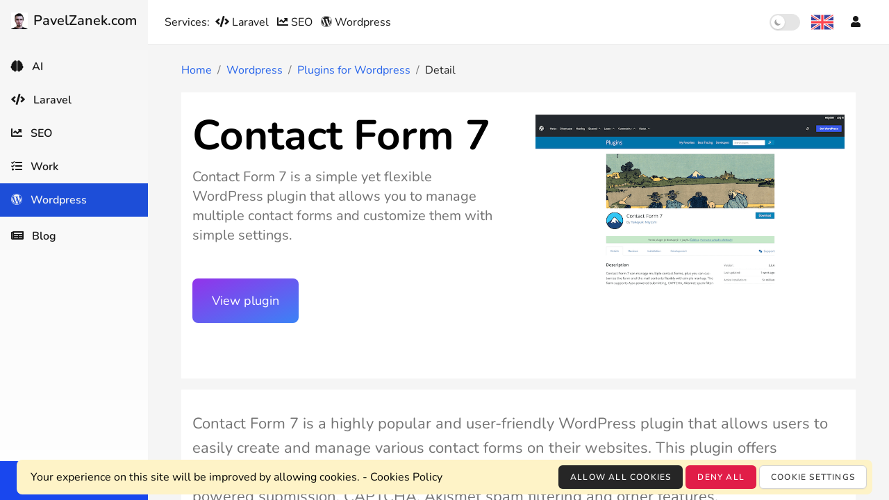

--- FILE ---
content_type: text/html; charset=UTF-8
request_url: https://www.pavelzanek.com/en/wordpress/plugins/contact-form-7
body_size: 14682
content:
<!DOCTYPE html>
<html lang="en">
    <head>
        <meta charset="utf-8">
        <meta name="viewport" content="width=device-width, initial-scale=1">
        <meta name="csrf-token" content="NMhXL07cpirG4LpOYkDyvJF5M9Ur26RvH8AGcrlh">

        <title>Contact Form 7 - Wordpress plugin - PavelZanek.com</title>
        <meta name="robots" content="index, follow">
        <meta name="description" content="Contact Form 7 is a simple yet flexible WordPress plugin that allows you to manage multiple contact forms.">
        
        <link rel="apple-touch-icon" sizes="180x180" href="https://www.pavelzanek.com/icons/apple-touch-icon.png">
        <link rel="icon" type="image/png" sizes="256x256" href="https://www.pavelzanek.com/icons/favicon-256x256.png">
        <link rel="icon" type="image/png" sizes="192x192" href="https://www.pavelzanek.com/icons/favicon-192x192.png">
        <link rel="icon" type="image/png" sizes="32x32" href="https://www.pavelzanek.com/icons/favicon-32x32.png">
        <link rel="icon" type="image/png" sizes="16x16" href="https://www.pavelzanek.com/icons/favicon-16x16.png">
        <meta name="msapplication-TileColor" content="#da532c">
        <meta name="theme-color" content="#ffffff">

        <!-- Fonts -->
        <link rel="stylesheet" href="https://fonts.bunny.net/css2?family=Nunito:wght@400;600;700&display=swap">

        <link rel="alternate" type="application/rss+xml" title="RSS feed" href="https://www.pavelzanek.com/en/feed" />

        <!-- Scripts -->
        <link rel="preload" as="style" href="https://www.pavelzanek.com/build/assets/app-32a60eb7.css" /><link rel="modulepreload" href="https://www.pavelzanek.com/build/assets/app-c590d1ca.js" /><link rel="stylesheet" href="https://www.pavelzanek.com/build/assets/app-32a60eb7.css" /><script type="module" src="https://www.pavelzanek.com/build/assets/app-c590d1ca.js"></script>
        <script src="https://kit.fontawesome.com/ecaa635388.js" crossorigin="anonymous"></script>

        <script src="https://ajax.googleapis.com/ajax/libs/jquery/3.5.1/jquery.min.js"></script>
        <link href="https://cdnjs.cloudflare.com/ajax/libs/toastr.js/latest/toastr.min.css" rel="stylesheet">
        <script src="https://cdnjs.cloudflare.com/ajax/libs/toastr.js/latest/toastr.min.js"></script>

        
        <script>
            window.twttr = (function(d, s, id) {
                var js, fjs = d.getElementsByTagName(s)[0],
                t = window.twttr || {};
                if (d.getElementById(id)) return t;
                js = d.createElement(s);
                js.id = id;
                js.src = "https://platform.twitter.com/widgets.js";
                fjs.parentNode.insertBefore(js, fjs);
            
                t._e = [];
                t.ready = function(f) {
                    t._e.push(f);
                };
            
                return t;
            }(document, "script", "twitter-wjs"));
        </script>

        <!-- Styles -->
        <style >[wire\:loading], [wire\:loading\.delay], [wire\:loading\.inline-block], [wire\:loading\.inline], [wire\:loading\.block], [wire\:loading\.flex], [wire\:loading\.table], [wire\:loading\.grid], [wire\:loading\.inline-flex] {display: none;}[wire\:loading\.delay\.shortest], [wire\:loading\.delay\.shorter], [wire\:loading\.delay\.short], [wire\:loading\.delay\.long], [wire\:loading\.delay\.longer], [wire\:loading\.delay\.longest] {display:none;}[wire\:offline] {display: none;}[wire\:dirty]:not(textarea):not(input):not(select) {display: none;}input:-webkit-autofill, select:-webkit-autofill, textarea:-webkit-autofill {animation-duration: 50000s;animation-name: livewireautofill;}@keyframes livewireautofill { from {} }</style>

        <script type="application/ld+json">
            {
                "@context":"https://schema.org",
                "@type":"WebSite",
                "@id": "https://www.pavelzanek.com/en/#website",
                "name":"PavelZanek.com",
                "url":"https://www.pavelzanek.com/en",
                "inLanguage": "en"
            }
        </script>

        <script type="application/ld+json">
            {
                "@context":"https://schema.org",
                "@type":"WebSite",
                "@id": "https://www.pavelzanek.com/cs/#website",
                "name":"PavelZanek.com",
                "url":"https://www.pavelzanek.com/cs",
                "inLanguage": "cs"
            }
        </script>

        <!-- Custom Head Code -->
        
        <link rel="alternate" hreflang="en" href="https://www.pavelzanek.com/en/wordpress/plugins/contact-form-7" />
        <link rel="alternate" hreflang="cs" href="https://www.pavelzanek.com/cs/wordpress/plugins/contact-form-7" />
        <link rel="alternate" hreflang="x-default" href="https://www.pavelzanek.com/en/wordpress/plugins/contact-form-7" />

        <meta property="og:site_name" content="PavelZanek.com" />
<meta property="og:title" content="Contact Form 7" />
<meta property="og:description" content="Contact Form 7 is a simple yet flexible WordPress plugin that allows you to manage multiple contact forms and customize them with simple settings." />
    <meta property="og:image" content="https://www.pavelzanek.com/storage/media/734/contact-form-7.png" />
<meta property="og:url" content="https://www.pavelzanek.com/en/wordpress/plugins/contact-form-7" />
<meta property="og:type" content="article" />
<meta property="og:locale" content="en" />

<meta name="twitter:card" content="summary_large_image" />
<meta name="twitter:title" content="Contact Form 7" />
<meta name="twitter:description" content="Contact Form 7 is a simple yet flexible WordPress plugin that allows you to manage multiple contact forms and customize them with simple settings." />
<meta name="twitter:site" content="@PavelZanek" />
<meta name="twitter:creator" content="@PavelZanek" />
    <meta name="twitter:image" content="https://www.pavelzanek.com/storage/media/734/contact-form-7.png" />
<meta name="twitter:label1" content="Written by" />
<meta name="twitter:data1" content="Pavel Zaněk" />

<meta property="article:publisher" content="https://www.pavelzanek.com/en" />
<meta property="article:author" content="Pavel Zaněk" />
        
            <link rel="canonical" href="https://www.pavelzanek.com/en/wordpress/plugins/contact-form-7" />

            <script type="application/ld+json">
                {
                    "@context": "https://schema.org",
                    "@type": "BreadcrumbList",
                    "itemListElement": [
                        {
                            "@type": "ListItem",
                            "position": 1,
                            "name": "Home",
                            "item": "https://www.pavelzanek.com/en"
                        },
                        {
                            "@type": "ListItem",
                            "position": 2,
                            "name": "Wordpress",
                            "item": "https://www.pavelzanek.com/en/wordpress"
                        },
                        {
                            "@type": "ListItem",
                            "position": 3,
                            "name": "Plugins for Wordpress",
                            "item": "https://www.pavelzanek.com/en/wordpress/plugins"
                        },
                        {
                            "@type": "ListItem",
                            "position": 4,
                            "name": "Contact Form 7",
                            "item": "https://www.pavelzanek.com/en/wordpress/plugins/contact-form-7"
                        }
                    ]
                }
            </script>

        
    
    </head>
    <body class="font-sans antialiased bg-gray-100" x-data="{ darkMode: false }" x-init="
        if (!('darkMode' in localStorage) && window.matchMedia('(prefers-color-scheme: dark)').matches) {
            localStorage.setItem('darkMode', JSON.stringify(true));
        }
        darkMode = JSON.parse(localStorage.getItem('darkMode'));
        $watch('darkMode', value => localStorage.setItem('darkMode', JSON.stringify(value)))" x-cloak>

                <!-- Google Tag Manager (noscript) -->
        <noscript><iframe src="https://www.googletagmanager.com/ns.html?id=GTM-KDQ9ZS3" height="0" width="0" style="display:none;visibility:hidden"></iframe></noscript>
        <!-- End Google Tag Manager (noscript) -->
        
        <div x-bind:class="{'dark' : darkMode === true}" class="flex min-h-screen bg-gray-100">

            <aside class="overflow-hidden relative h-screen w-64 hidden lg:block shadow-xl bg-gradient-to-b from-gray-100 to-white transition-all duration-300 dark:from-gray-800 dark:to-gray-700">
                <div class="px-1 md:px-4 py-4">
                    <a href="https://www.pavelzanek.com/en" class="text-gray-900 dark:text-white text-xl font-semibold hover:text-gray-700 dark:hover:text-gray-200 flex items-center justify-start">
                        <picture decoding="async" fetchpriority="high" class="h-6 w-6 mr-1 md:mr-2">
                            <source type="image/webp" srcset="https://cdn.pavelzanek.com/wp-content/uploads/pavelzanek.jpeg.webp 276w, https://cdn.pavelzanek.com/wp-content/uploads/pavelzanek-150x150.jpeg.webp 150w" sizes="(max-width: 276px) 100vw, 276px">
                            <img decoding="async" fetchpriority="high" width="24" height="24" src="https://cdn.pavelzanek.com/wp-content/uploads/pavelzanek.jpeg" alt="Pavel Zaněk" srcset="https://cdn.pavelzanek.com/wp-content/uploads/pavelzanek.jpeg 276w, https://cdn.pavelzanek.com/wp-content/uploads/pavelzanek-150x150.jpeg 150w" sizes="(max-width: 276px) 100vw, 276px">
                        </picture>
                        PavelZanek.com
                    </a>
                </div>
                <nav class="text-white text-base font-semibold pt-3 overflow-auto">
                    <a href="https://www.pavelzanek.com/en/ai" class="flex justify-between items-center text-gray-900 dark:text-gray-100 hover:bg-blue-700 hover:text-gray-100 py-3 pl-4 nav-item ">
                        <span>
                            <i class="fas fa-brain mr-2"></i>
                            AI
                        </span>
                    </a>
                    <a href="https://www.pavelzanek.com/en/laravel" class="flex justify-between items-center text-gray-900 dark:text-gray-100 hover:bg-blue-700 hover:text-gray-100 py-3 pl-4 nav-item ">
                        <span>
                            <i class="fas fa-code mr-2"></i>
                            Laravel
                        </span>
                    </a>
                    <a href="https://www.pavelzanek.com/en/seo" class="flex justify-between items-center text-gray-900 dark:text-gray-100 hover:bg-blue-700 hover:text-gray-100 py-3 pl-4 nav-item ">
                        <span>
                            <i class="fas fa-chart-line mr-2"></i>
                            SEO
                        </span>
                    </a>
                    <a href="https://www.pavelzanek.com/en/work" class="flex justify-between items-center text-gray-900 dark:text-gray-100 hover:bg-blue-700 hover:text-gray-100 py-3 pl-4 nav-item ">
                        <span>
                            <i class="fas fa-tasks mr-2"></i>
                            Work
                        </span>
                    </a>
                    <a href="https://www.pavelzanek.com/en/wordpress" class="flex justify-between items-center text-gray-900 dark:text-gray-100 hover:bg-blue-700 hover:text-gray-100 py-3 pl-4 nav-item bg-blue-700 text-gray-100">
                        <span>
                            <i class="fab fa-wordpress mr-2"></i>
                            Wordpress
                        </span>
                    </a>
                    <a href="https://www.pavelzanek.com/en/blog" class="flex justify-between items-center text-gray-900 dark:text-gray-100 hover:bg-blue-700 hover:text-gray-100 py-4 pl-4 nav-item ">
                        <span>
                            <i class="fas fa-newspaper mr-2"></i>
                            Blog
                        </span>
                    </a>
                </nav>

                <a role="button" href="https://www.pavelzanek.com/en/contact" class="absolute w-full upgrade-btn bottom-0 active-nav-link text-white flex items-center justify-center py-4">
                    <span>
                        <i class="fas fa-envelope mr-3"></i>
                    </span>Contact
                </a>
            </aside>
        
            <div class="relative w-full flex flex-col h-screen overflow-y-hidden">
                <!-- Desktop Header -->
                <header class="w-full items-center bg-white dark:bg-gray-900 py-2 px-6 hidden lg:flex">
                    <div class="w-1/2">
                        <div class="flex flex-col xl:flex-row ">
                            <div>
                                <span class="text-gray-900 dark:text-gray-300">Services:</span>
                            </div>
                            <div>
                                <a href="https://www.pavelzanek.com/en/laravel/services" class="ml-0 xl:ml-2 relative z-10 w-12 h-12 text-gray-900 dark:text-white rounded-full overflow-hidden hover:border-gray-300 focus:border-gray-300 focus:outline-none">
                                    <span class="hidden md:inline-block"><i class="fas fa-code"></i></span> Laravel
                                </a>
                                <a href="https://www.pavelzanek.com/en/seo/services" class="ml-2 relative z-10 w-12 h-12 text-gray-900 dark:text-white rounded-full overflow-hidden hover:border-gray-300 focus:border-gray-300 focus:outline-none">
                                    <span class="hidden md:inline-block"><i class="fas fa-chart-line"></i></span> SEO
                                </a>
                                <a href="https://www.pavelzanek.com/en/wordpress/services" class="ml-2 relative z-10 w-12 h-12 text-gray-900 dark:text-white rounded-full overflow-hidden hover:border-gray-300 focus:border-gray-300 focus:outline-none">
                                    <span class="hidden md:inline-block"><i class="fab fa-wordpress"></i></span> Wordpress
                                </a>
                            </div>
                        </div>
                    </div>
                    <div x-data="{ isOpen: false, isOpenLanguageSwitcher: false }" class="relative w-1/2 flex justify-end items-center">

                        <button type="button" x-bind:class="darkMode ? 'bg-indigo-500' : 'bg-gray-200'"
                            x-on:click="darkMode = !darkMode"
                            class="relative inline-flex h-6 w-11 mr-2 flex-shrink-0 cursor-pointer rounded-full border-2 border-transparent transition-colors duration-200 ease-in-out focus:outline-none focus:ring-2 focus:ring-indigo-500 focus:ring-offset-2"
                            role="switch" aria-checked="false">
                            <span class="sr-only">Dark mode toggle</span>
                            <span x-bind:class="darkMode ? 'translate-x-5 bg-gray-700' : 'translate-x-0 bg-white'"
                                class="pointer-events-none relative inline-block h-5 w-5 transform rounded-full shadow ring-0 transition duration-200 ease-in-out">
                                <span
                                    x-bind:class="darkMode ? 'opacity-0 ease-out duration-100' : 'opacity-100 ease-in duration-200'"
                                    class="absolute inset-0 flex h-full w-full items-center justify-center transition-opacity"
                                    aria-hidden="true">
                                    <svg xmlns="http://www.w3.org/2000/svg" class="h-3 w-3 text-gray-400"
                                        viewBox="0 0 20 20" fill="currentColor">
                                        <path d="M17.293 13.293A8 8 0 016.707 2.707a8.001 8.001 0 1010.586 10.586z" />
                                    </svg>
                                </span>
                                <span
                                    x-bind:class="darkMode ?  'opacity-100 ease-in duration-200' : 'opacity-0 ease-out duration-100'"
                                    class="absolute inset-0 flex h-full w-full items-center justify-center transition-opacity"
                                    aria-hidden="true">
                                    <svg xmlns="http://www.w3.org/2000/svg" class="h-3 w-3 text-white"
                                        viewBox="0 0 20 20" fill="currentColor">
                                        <path fill-rule="evenodd"
                                            d="M10 2a1 1 0 011 1v1a1 1 0 11-2 0V3a1 1 0 011-1zm4 8a4 4 0 11-8 0 4 4 0 018 0zm-.464 4.95l.707.707a1 1 0 001.414-1.414l-.707-.707a1 1 0 00-1.414 1.414zm2.12-10.607a1 1 0 010 1.414l-.706.707a1 1 0 11-1.414-1.414l.707-.707a1 1 0 011.414 0zM17 11a1 1 0 100-2h-1a1 1 0 100 2h1zm-7 4a1 1 0 011 1v1a1 1 0 11-2 0v-1a1 1 0 011-1zM5.05 6.464A1 1 0 106.465 5.05l-.708-.707a1 1 0 00-1.414 1.414l.707.707zm1.414 8.486l-.707.707a1 1 0 01-1.414-1.414l.707-.707a1 1 0 011.414 1.414zM4 11a1 1 0 100-2H3a1 1 0 000 2h1z"
                                            clip-rule="evenodd" />
                                    </svg>
                                </span>
                            </span>
                        </button>

                        <button aria-label="Language selection" @click="isOpenLanguageSwitcher = !isOpenLanguageSwitcher, isOpen = false" class="relative z-10 w-12 h-12 text-gray-900 dark:text-white rounded-full overflow-hidden hover:border-gray-300 focus:border-gray-300 focus:outline-none">
                            <img src="https://www.pavelzanek.com/languages/united-kingdom-32.png" alt="en" class="w-8 h-auto mx-auto">
                        </button>
                        <button x-show="isOpenLanguageSwitcher" @click="isOpenLanguageSwitcher = false" class="h-full w-full fixed inset-0 cursor-default"></button>
                        <div x-show="isOpenLanguageSwitcher" class="absolute z-10 w-48 bg-white dark:bg-black rounded-lg shadow-lg py-2 mt-36">
                                <div class="block px-4 py-2 text-xs text-gray-700 dark:text-gray-400">
                                    Select language
                                </div>
                                                                                                                                                                                                                            <form action="https://www.pavelzanek.com/lang/cs" method="POST" class="w-full">
                                                <input type="hidden" name="_token" value="NMhXL07cpirG4LpOYkDyvJF5M9Ur26RvH8AGcrlh">
                                                <button type="submit" class="w-full text-left px-4 py-2 account-link dark:text-gray-100 hover:text-white flex items-center">
                                                    <img src="https://www.pavelzanek.com/languages/czech-republic-32.png" alt="Čeština" class="w-6 h-auto mr-3">
                                                    <span>Čeština</span>
                                                </button>
                                            </form>
                                                                                                                                    </div>

                        <button aria-label="Account" @click="isOpen = !isOpen, isOpenLanguageSwitcher = false" class="relative z-10 w-12 h-12 text-gray-900 dark:text-white rounded-full overflow-hidden hover:border-gray-300 focus:border-gray-300 focus:outline-none">
                            <i class="fas fa-user"></i>
                        </button>
                        <button x-show="isOpen" @click="isOpen = false" class="h-full w-full fixed inset-0 cursor-default"></button>
                        <div x-show="isOpen" class="absolute z-10 w-48 bg-white dark:bg-black rounded-lg shadow-lg py-2 mt-44">
                            <div class="block px-4 py-2 text-xs text-gray-700 dark:text-gray-400">
                                Account
                            </div>
                                                            <a href="https://www.pavelzanek.com/en/login" class="block px-4 py-2 account-link dark:text-gray-100 hover:text-white">
                                    <i class="fas fa-sign-in-alt mr-3 text-gray-600 dark:text-gray-400"></i>
                                    Log In
                                </a>
                                                    </div>
                    </div>
                </header>
        
                <!-- Mobile Header & Nav -->
                <header x-data="{ isOpen: false, isOpenLanguageSwitcher: false, isOpenAccount: false  }" class="w-full bg-white dark:bg-gray-900 py-2 px-4 lg:hidden">
                    <div class="flex items-center justify-between">
                        <a href="https://www.pavelzanek.com/en" class="text-gray-900 dark:text-gray-100 text-lg font-bold hover:text-gray-300 flex items-center justify-start">
                            <picture decoding="async" fetchpriority="high" class="h-6 w-6 mr-1 md:mr-2">
                                <source type="image/webp" srcset="https://cdn.pavelzanek.com/wp-content/uploads/pavelzanek.jpeg.webp 276w, https://cdn.pavelzanek.com/wp-content/uploads/pavelzanek-150x150.jpeg.webp 150w" sizes="(max-width: 276px) 100vw, 276px">
                                <img decoding="async" fetchpriority="high" width="24" height="24" src="https://cdn.pavelzanek.com/wp-content/uploads/pavelzanek.jpeg" alt="Pavel Zaněk" srcset="https://cdn.pavelzanek.com/wp-content/uploads/pavelzanek.jpeg 276w, https://cdn.pavelzanek.com/wp-content/uploads/pavelzanek-150x150.jpeg 150w" sizes="(max-width: 276px) 100vw, 276px">
                            </picture>
                            PavelZanek.com
                        </a>
                        <div class="flex items-center justify-end gap-1">
                            <button type="button" x-bind:class="darkMode ? 'bg-indigo-500' : 'bg-gray-200'"
                                x-on:click="darkMode = !darkMode"
                                class="relative inline-flex h-6 w-6 mr-2 flex-shrink-0 cursor-pointer rounded-full border-2 border-transparent transition-colors duration-200 ease-in-out"
                                role="switch" aria-checked="false">
                                <span class="sr-only">Dark mode toggle</span>
                                <span x-bind:class="darkMode ? 'translate-x-0 bg-gray-700' : 'translate-x-0 bg-white'"
                                    class="pointer-events-none relative inline-block h-5 w-5 transform rounded-full shadow ring-0 transition duration-200 ease-in-out">
                                    <span
                                        x-bind:class="darkMode ? 'opacity-0 ease-out duration-100' : 'opacity-100 ease-in duration-200'"
                                        class="absolute inset-0 flex h-full w-full items-center justify-center transition-opacity"
                                        aria-hidden="true">
                                        <svg xmlns="http://www.w3.org/2000/svg" class="h-3 w-3 text-gray-400"
                                            viewBox="0 0 20 20" fill="currentColor">
                                            <path d="M17.293 13.293A8 8 0 016.707 2.707a8.001 8.001 0 1010.586 10.586z" />
                                        </svg>
                                    </span>
                                    <span
                                        x-bind:class="darkMode ?  'opacity-100 ease-in duration-200' : 'opacity-0 ease-out duration-100'"
                                        class="absolute inset-0 flex h-full w-full items-center justify-center transition-opacity"
                                        aria-hidden="true">
                                        <svg xmlns="http://www.w3.org/2000/svg" class="h-3 w-3 text-white"
                                            viewBox="0 0 20 20" fill="currentColor">
                                            <path fill-rule="evenodd"
                                                d="M10 2a1 1 0 011 1v1a1 1 0 11-2 0V3a1 1 0 011-1zm4 8a4 4 0 11-8 0 4 4 0 018 0zm-.464 4.95l.707.707a1 1 0 001.414-1.414l-.707-.707a1 1 0 00-1.414 1.414zm2.12-10.607a1 1 0 010 1.414l-.706.707a1 1 0 11-1.414-1.414l.707-.707a1 1 0 011.414 0zM17 11a1 1 0 100-2h-1a1 1 0 100 2h1zm-7 4a1 1 0 011 1v1a1 1 0 11-2 0v-1a1 1 0 011-1zM5.05 6.464A1 1 0 106.465 5.05l-.708-.707a1 1 0 00-1.414 1.414l.707.707zm1.414 8.486l-.707.707a1 1 0 01-1.414-1.414l.707-.707a1 1 0 011.414 1.414zM4 11a1 1 0 100-2H3a1 1 0 000 2h1z"
                                                clip-rule="evenodd" />
                                        </svg>
                                    </span>
                                </span>
                            </button>


                            <button aria-label="Language selection" @click="isOpenLanguageSwitcher = !isOpenLanguageSwitcher, isOpen = false, isOpenAccount = false" class="mr-2 cursor-pointer border-2 border-transparent transition-colors duration-200 ease-in-out">
                                <img src="https://www.pavelzanek.com/languages/united-kingdom-32.png" alt="en" class="w-6 h-auto">
                            </button>
                            <button x-show="isOpenLanguageSwitcher" @click="isOpenLanguageSwitcher = false" class="h-full w-full fixed inset-0 cursor-default"></button>
                            <div x-show="isOpenLanguageSwitcher" class="absolute z-10 w-48 right-0 top-16 bg-white dark:bg-gray-900 rounded-lg shadow-lg py-2">
                                <div class="block px-4 py-2 text-xs text-gray-700 dark:text-gray-400">
                                    Select language
                                </div>
                                                                                                                                                                                                                            <form action="https://www.pavelzanek.com/lang/cs" method="POST" class="w-full">
                                                <input type="hidden" name="_token" value="NMhXL07cpirG4LpOYkDyvJF5M9Ur26RvH8AGcrlh">
                                                <button type="submit" class="w-full text-left px-4 py-2 account-link dark:text-gray-100 hover:text-white flex items-center">
                                                    <img src="https://www.pavelzanek.com/languages/czech-republic-32.png" alt="Čeština" class="w-6 h-auto mr-3">
                                                    <span>Čeština</span>
                                                </button>
                                            </form>
                                                                                                                                        </div>

                            <button aria-label="Account" @click="isOpenAccount = !isOpenAccount, isOpen = false, isOpenLanguageSwitcher = false" class="mr-2 cursor-pointer border-2 border-transparent transition-colors duration-200 ease-in-out">
                                <i class="fas fa-user fa-sm dark:text-gray-100"></i>
                            </button>
                            <button x-show="isOpenAccount" @click="isOpenAccount = false" class="h-full w-full fixed inset-0 cursor-default"></button>
                            <div x-show="isOpenAccount" class="absolute z-10 w-48 right-0 top-16 bg-white dark:bg-gray-900 rounded-lg shadow-lg py-2">
                                <div class="block px-4 py-2 text-xs text-gray-700 dark:text-gray-400">
                                    Account
                                </div>
                                                                    <a href="https://www.pavelzanek.com/en/login" class="block px-4 py-2 account-link dark:text-gray-100 hover:text-white">
                                        <i class="fas fa-sign-in-alt mr-3 text-gray-600 dark:text-gray-400"></i>
                                        Log In
                                    </a>
                                                            </div>

                            <button @click="isOpen = !isOpen" class="text-gray-900 dark:text-gray-100 text-2xl focus:outline-none" aria-label="Menu">
                                <i x-show="!isOpen" class="fas fa-bars"></i>
                                <i x-show="isOpen" class="fas fa-times"></i>
                            </button>
                        </div>
                    </div>

                    <!-- Dropdown Nav -->
                    <nav :class="isOpen ? 'flex': 'hidden'" class="flex flex-col pt-2 h-screen overflow-y-auto">
                        <div class="relative flex pb-2 items-center">
                            <div class="flex-grow border-t border-gray-100"></div>
                            <span class="flex-shrink mx-4 text-gray-900 dark:text-gray-100">General</span>
                            <div class="flex-grow border-t border-gray-100"></div>
                        </div>
                        <a href="https://www.pavelzanek.com/en/ai" class="flex justify-between items-center text-gray-900 dark:text-gray-100 py-2 pl-4 nav-item ">
                            <span>
                                <i class="fas fa-brain mr-3"></i>
                                AI
                            </span>
                        </a>
                        <a href="https://www.pavelzanek.com/en/laravel" class="flex justify-between items-center text-gray-900 dark:text-gray-100 py-2 pl-4 nav-item ">
                            <span>
                                <i class="fas fa-code mr-3"></i>
                                Laravel
                            </span>
                        </a>
                        <a href="https://www.pavelzanek.com/en/seo" class="flex justify-between items-center text-gray-900 dark:text-gray-100 py-2 pl-4 nav-item ">
                            <span>
                                <i class="fas fa-chart-line mr-3"></i>
                                SEO
                            </span>
                        </a>
                        <a href="https://www.pavelzanek.com/en/work" class="flex justify-between items-center text-gray-900 dark:text-gray-100 py-2 pl-4 nav-item ">
                            <span>
                                <i class="fas fa-tasks mr-3"></i>
                                Work
                            </span>
                        </a>
                        <a href="https://www.pavelzanek.com/en/wordpress" class="flex justify-between items-center text-gray-900 dark:text-gray-100 py-2 pl-4 nav-item bg-blue-700 text-gray-100">
                            <span>
                                <i class="fab fa-wordpress mr-3"></i>
                                Wordpress
                            </span>
                        </a>
                        <a href="https://www.pavelzanek.com/en/blog" class="flex justify-between items-center text-gray-900 dark:text-gray-100 py-2 pl-4 nav-item ">
                            <span>
                                <i class="fas fa-newspaper mr-3"></i>
                                Blog
                            </span>
                        </a>

                        <div class="relative flex py-2 items-center">
                            <div class="flex-grow border-t border-gray-100"></div>
                            <span class="flex-shrink mx-4 text-gray-900 dark:text-gray-100">Services</span>
                            <div class="flex-grow border-t border-gray-100"></div>
                        </div>
                        <a href="https://www.pavelzanek.com/en/laravel/services" class="flex justify-between items-center text-gray-900 dark:text-gray-100 py-2 pl-4 nav-item ">
                            <span>
                                <i class="fas fa-code mr-3"></i>
                                Laravel services
                            </span>
                        </a>
                        <a href="https://www.pavelzanek.com/en/seo/services" class="flex justify-between items-center text-gray-900 dark:text-gray-100 py-2 pl-4 nav-item ">
                            <span>
                                <i class="fas fa-chart-line mr-3"></i>
                                SEO services
                            </span>
                        </a>
                        <a href="https://www.pavelzanek.com/en/wordpress/services" class="flex justify-between items-center text-gray-900 dark:text-gray-100 py-2 pl-4 nav-item ">
                            <span>
                                <i class="fab fa-wordpress mr-3"></i>
                                Wordpress services
                            </span>
                        </a>

                        <a href="https://www.pavelzanek.com/en/contact" class="w-full mb-24 bg-gray-100 dark:bg-white cta-btn font-semibold py-2 mt-3 rounded-lg shadow-lg hover:shadow-xl hover:bg-gray-300 flex items-center justify-center">
                            <i class="fas fa-envelope mr-3"></i> Contact
                        </a>
                    </nav>
                </header>
            
                <div class="w-full h-screen overflow-x-hidden border-t flex flex-col">
                    <main class="w-full flex-grow py-6 px-6 md:px-12 bg-gray-100 dark:bg-black">

                        <div x-data="{&quot;show&quot;:true,&quot;style&quot;:&quot;success&quot;,&quot;message&quot;:null}"
            :class="{ 'bg-indigo-500': style == 'success', 'bg-red-700': style == 'danger', 'bg-gray-500': style != 'success' && style != 'danger' }"
            style="display: none;"
            x-show="show && message"
            x-init="
                document.addEventListener('banner-message', event => {
                    style = event.detail.style;
                    message = event.detail.message;
                    show = true;
                });
            ">
    <div class="max-w-screen-xl mx-auto py-2 px-3 sm:px-6 lg:px-8">
        <div class="flex items-center justify-between flex-wrap">
            <div class="w-0 flex-1 flex items-center min-w-0">
                <span class="flex p-2 rounded-lg" :class="{ 'bg-indigo-600': style == 'success', 'bg-red-600': style == 'danger' }">
                    <svg x-show="style == 'success'" class="h-5 w-5 text-white" xmlns="http://www.w3.org/2000/svg" fill="none" viewBox="0 0 24 24" stroke-width="1.5" stroke="currentColor">
                        <path stroke-linecap="round" stroke-linejoin="round" d="M9 12.75L11.25 15 15 9.75M21 12a9 9 0 11-18 0 9 9 0 0118 0z" />
                    </svg>
                    <svg x-show="style == 'danger'" class="h-5 w-5 text-white" xmlns="http://www.w3.org/2000/svg" fill="none" viewBox="0 0 24 24" stroke-width="1.5" stroke="currentColor">
                        <path stroke-linecap="round" stroke-linejoin="round" d="M12 9v3.75m9-.75a9 9 0 11-18 0 9 9 0 0118 0zm-9 3.75h.008v.008H12v-.008z" />
                    </svg>
                    <svg x-show="style != 'success' && style != 'danger'" class="h-5 w-5 text-white" xmlns="http://www.w3.org/2000/svg" fill="none" viewBox="0 0 24 24" stroke-width="1.5" stroke="currentColor">
                        <path stroke-linecap="round" stroke-linejoin="round" d="M11.25 11.25l.041-.02a.75.75 0 011.063.852l-.708 2.836a.75.75 0 001.063.853l.041-.021M21 12a9 9 0 11-18 0 9 9 0 0118 0zm-9-3.75h.008v.008H12V8.25z" />
                    </svg>
                </span>

                <p class="ml-3 font-medium text-sm text-white truncate" x-text="message"></p>
            </div>

            <div class="shrink-0 sm:ml-3">
                <button
                    type="button"
                    class="-mr-1 flex p-2 rounded-md focus:outline-none sm:-mr-2 transition"
                    :class="{ 'hover:bg-indigo-600 focus:bg-indigo-600': style == 'success', 'hover:bg-red-600 focus:bg-red-600': style == 'danger' }"
                    aria-label="Dismiss"
                    x-on:click="show = false">
                    <svg class="h-5 w-5 text-white" xmlns="http://www.w3.org/2000/svg" fill="none" viewBox="0 0 24 24" stroke-width="1.5" stroke="currentColor">
                        <path stroke-linecap="round" stroke-linejoin="round" d="M6 18L18 6M6 6l12 12" />
                    </svg>
                </button>
            </div>
        </div>
    </div>
</div>

                        <!-- Page Heading -->
                        

                                                    <nav class="w-full rounded-md mb-5">
                                <ol class="list-reset flex whitespace-nowrap overflow-x-scroll">
                                    <li>
                                        <a href="https://www.pavelzanek.com/en" class="transition duration-150 ease-in-out text-blue-600 hover:text-blue-700 dark:text-blue-400 dark:hover:text-blue-600">
                                            Home
                                        </a>
                                    </li>
                                    <li>
                                        <span class="mx-2 text-neutral-500 dark:text-neutral-400">/</span>
                                    </li>
                                            <li>
            <a href="https://www.pavelzanek.com/en/wordpress" class="transition duration-150 ease-in-out text-blue-600 hover:text-blue-700 dark:text-blue-400 dark:hover:text-blue-600">
                Wordpress
            </a>
        </li>
        <li>
            <span class="mx-2 text-neutral-500 dark:text-neutral-400">/</span>
        </li>
        <li>
            <a href="https://www.pavelzanek.com/en/wordpress/tools" class="transition duration-150 ease-in-out text-blue-600 hover:text-blue-700 dark:text-blue-400 dark:hover:text-blue-600">
                Plugins for Wordpress
            </a>
        </li>
        <li>
            <span class="mx-2 text-neutral-500 dark:text-neutral-400">/</span>
        </li>
        <li class="text-neutral-800 dark:text-neutral-400">Detail</li>
                                    </ol>
                            </nav>
                                
                        <section class="bg-white dark:bg-gray-900">
        <div class="py-8 px-4 mx-auto max-w-screen-xl">
            <div class="mx-auto">
                <div class="grid grid-cols-1 md:grid-cols-2 gap-4 md:gap-12">
                    <div class="mb-4">
                        <h1 class="mb-4 text-4xl font-extrabold leading-none md:text-5xl xl:text-6xl dark:text-white">
                            Contact Form 7
                        </h1>
                        <div class="mb-4 font-light text-gray-500 lg:mb-8 md:text-lg lg:text-xl dark:text-gray-400">
                            Contact Form 7 is a simple yet flexible WordPress plugin that allows you to manage multiple contact forms and customize them with simple settings.
                        </div>
                        <div class="mb-6">
                            <p>
                                <a href="https://contactform7.com/" target="_blank" class="relative inline-flex items-center justify-center p-0.5 md:p-2 mb-2 mt-4 overflow-hidden text-sm md:text-lg font-medium text-white rounded-lg group bg-gradient-to-br from-purple-600 to-blue-500 hover:bg-gradient-to-tl focus:ring-4 focus:outline-none focus:ring-blue-300 dark:focus:ring-blue-800">
                                    <span class="relative px-5 py-2.5 transition-all ease-in duration-75 rounded-md">
                                        View plugin
                                    </span>
                                </a>
                            </p>
                        </div>
                    </div>
                    <div class="mb-4">
                                                    <img src="https://www.pavelzanek.com/storage/media/734/contact-form-7.png" alt="Contact Form 7 Preview" class="w-full">
                                            </div>
                </div>
            </div>
        </div>
    </section>

    <section class="mt-4 bg-white dark:bg-gray-900">
        <div class="py-8 px-4 mx-auto max-w-screen-xl">
            <div class="mx-auto">
                <div class="contentBox styled-text mb-6 font-light text-gray-500 lg:mb-8 md:text-lg lg:text-xl dark:text-gray-400">
                    <p>Contact Form 7 is a highly popular and user-friendly WordPress plugin that allows users to easily create and manage various contact forms on their websites. This plugin offers flexibility in customizing both forms and email content with simple markup. It supports Ajax-powered submission, CAPTCHA, Akismet spam filtering and other features.</p>
<p>The main strengths of Contact Form 7 lie in its simplicity and flexibility. Users can create several different forms and easily integrate them into their site using shortcodes. Forms can include various types of fields, including text boxes, picklists, checkboxes, and submit buttons.</p>
<p>The plugin also offers extensive documentation and <a href="https://contactform7.com/support/" target="_blank" rel="noopener">support</a>, including FAQs and detailed information on the Contact Form 7 website. In case users can't find an answer to their questions in the documentation or the support forum, they can start a new topic in the support forum on WordPress.org.</p>
<p>Contact Form 7 is free, but users can support its development and support through voluntary contributions. The plugin respects user privacy and in the default configuration does not track users, does not store personal data in a database, does not send data to external servers and does not use cookies. However, if you activate certain features such as Google's reCAPTCHA or Automattic's Akismet, the form submitter's personal data, including the IP address, may be sent to the service provider.</p>
<p>Contact Form 7 is ideal for users looking for a reliable, easy-to-use and customizable contact form for their WordPress website.</p>
                </div>
            </div>
            <div class="mt-6 flex flex-col md:flex-row items-center justify-center md:justify-start gap-2 md:gap-4">
                <a href="https://contactform7.com/" target="_blank" class="relative inline-flex items-center justify-center p-0.5 mb-2 mt-4 overflow-hidden text-sm font-medium text-white rounded-lg group bg-gradient-to-br from-purple-600 to-blue-500 hover:bg-gradient-to-tl focus:ring-4 focus:outline-none focus:ring-blue-300 dark:focus:ring-blue-800">
                    <span class="relative px-5 py-2.5 transition-all ease-in duration-75 rounded-md">
                        View plugin
                    </span>
                </a>
                <a href="https://www.pavelzanek.com/en/wordpress/tools" class="relative inline-flex items-center justify-center p-0.5 mb-2 mt-4 overflow-hidden text-sm font-medium text-gray-900 rounded-lg group bg-gradient-to-br from-purple-600 to-blue-500 group-hover:from-purple-600 group-hover:to-blue-500 hover:text-white dark:text-white focus:ring-4 focus:outline-none focus:ring-blue-300 dark:focus:ring-blue-800">
                    <span class="relative px-5 py-2.5 transition-all ease-in duration-75 bg-white dark:bg-gray-900 rounded-md group-hover:bg-opacity-0">
                        Back to Wordpress plugins
                    </span>
                </a>
            </div>
        </div>
    </section>

    <section class="mt-10 bg-white dark:bg-gray-900">
        <h2 class="mb-4 text-2xl font-extrabold leading-none md:text-3xl xl:text-4xl dark:text-white text-center py-5 md:py-6">
    Similar plugins
</h2>
<div class="grid gap-x-6 lg:grid-cols-3 px-3">
            <div class="mb-12 lg:mb-0 border-b-2 border-gray-500 md:border-b-0">
            <a href="https://www.pavelzanek.com/en/wordpress/plugins/aioseo" class="text-center">
                <div class="relative mb-6 overflow-hidden rounded-lg bg-cover bg-no-repeat shadow-lg dark:shadow-black/20 bg-[50%]" data-te-ripple-init data-te-ripple-color="light">
                    <img src="https://www.pavelzanek.com/storage/media/740/aioseo.png" class="w-full" alt="AIOSEO" />
                        <div class="mask absolute top-0 right-0 bottom-0 left-0 h-full w-full overflow-hidden bg-fixed opacity-0 transition duration-300 ease-in-out hover:opacity-100 bg-[hsla(0,0%,98.4%,0.2)]"></div>
                </div>
                <h3 class="mb-4 text-lg font-bold text-gray-900 dark:text-gray-100">AIOSEO</h3>
                <p class="text-neutral-500 dark:text-neutral-300 pb-4">
                    All in One SEO (AIOSEO) is the best SEO plugin for WordPress, trusted by more than 3,000,000 users to make SEO of your WordPress site easier and increase your search engine ranking.
                </p>
            </a>
        </div>
            <div class="mb-12 lg:mb-0 border-b-2 border-gray-500 md:border-b-0">
            <a href="https://www.pavelzanek.com/en/wordpress/plugins/monsterinsights" class="text-center">
                <div class="relative mb-6 overflow-hidden rounded-lg bg-cover bg-no-repeat shadow-lg dark:shadow-black/20 bg-[50%]" data-te-ripple-init data-te-ripple-color="light">
                    <img src="https://www.pavelzanek.com/storage/media/741/monsterinsights.png" class="w-full" alt="MonsterInsights" />
                        <div class="mask absolute top-0 right-0 bottom-0 left-0 h-full w-full overflow-hidden bg-fixed opacity-0 transition duration-300 ease-in-out hover:opacity-100 bg-[hsla(0,0%,98.4%,0.2)]"></div>
                </div>
                <h3 class="mb-4 text-lg font-bold text-gray-900 dark:text-gray-100">MonsterInsights</h3>
                <p class="text-neutral-500 dark:text-neutral-300 pb-4">
                    MonsterInsights is the best Google Analytics plugin for WordPress that makes it easy to set up Google Analytics for WordPress with just a few clicks and has over 100 million downloads.
                </p>
            </a>
        </div>
            <div class="mb-12 lg:mb-0 border-b-2 border-gray-500 md:border-b-0">
            <a href="https://www.pavelzanek.com/en/wordpress/plugins/wordfence" class="text-center">
                <div class="relative mb-6 overflow-hidden rounded-lg bg-cover bg-no-repeat shadow-lg dark:shadow-black/20 bg-[50%]" data-te-ripple-init data-te-ripple-color="light">
                    <img src="https://www.pavelzanek.com/storage/media/738/wordfence.png" class="w-full" alt="Wordfence" />
                        <div class="mask absolute top-0 right-0 bottom-0 left-0 h-full w-full overflow-hidden bg-fixed opacity-0 transition duration-300 ease-in-out hover:opacity-100 bg-[hsla(0,0%,98.4%,0.2)]"></div>
                </div>
                <h3 class="mb-4 text-lg font-bold text-gray-900 dark:text-gray-100">Wordfence</h3>
                <p class="text-neutral-500 dark:text-neutral-300 pb-4">
                    Wordfence is a WordPress security plugin that provides free enterprise-class protection, protecting your website from hackers and malware.
                </p>
            </a>
        </div>
    </div>    </section>

    <section class="mt-10 bg-white dark:bg-gray-900">
        <div class="py-4 px-4 mx-auto max-w-screen-xl">
            <div class="mx-auto text-gray-800 dark:text-gray-100">
                <div wire:id="rERDd0IfK4xyBoCUBZlm" wire:initial-data="{&quot;fingerprint&quot;:{&quot;id&quot;:&quot;rERDd0IfK4xyBoCUBZlm&quot;,&quot;name&quot;:&quot;guest.ratings.rating-component&quot;,&quot;locale&quot;:&quot;en&quot;,&quot;path&quot;:&quot;en\/wordpress\/plugins\/contact-form-7&quot;,&quot;method&quot;:&quot;GET&quot;,&quot;v&quot;:&quot;acj&quot;},&quot;effects&quot;:{&quot;listeners&quot;:[]},&quot;serverMemo&quot;:{&quot;children&quot;:[],&quot;errors&quot;:[],&quot;htmlHash&quot;:&quot;991134a4&quot;,&quot;data&quot;:{&quot;rateable&quot;:[],&quot;averageRating&quot;:null,&quot;totalRatings&quot;:0,&quot;userRating&quot;:false,&quot;hoverValue&quot;:0},&quot;dataMeta&quot;:{&quot;models&quot;:{&quot;rateable&quot;:{&quot;class&quot;:&quot;App\\Models\\Tools\\Tools\\Tool&quot;,&quot;id&quot;:327,&quot;relations&quot;:[&quot;seoData&quot;,&quot;seoData.translations&quot;,&quot;translations&quot;],&quot;connection&quot;:&quot;mysql&quot;,&quot;collectionClass&quot;:null}}},&quot;checksum&quot;:&quot;d0757739c246bb8b10b7c6ab42593d5ba9ff62d48ba686949db4021e4be9a08e&quot;}}">
    <div class="flex justify-between md:justify-start items-center">
        <div class="flex flex-col md:flex-row justify-start items-center">
            <div class="text-base md:text-2xl">
                
                                                            <i class="far fa-star text-gray-400 hover:text-yellow-500 cursor-pointer" wire:mouseover="setHoverValue(1)" wire:mouseout="setHoverValue(0)" wire:click="rate(1)"></i>
                                                                                <i class="far fa-star text-gray-400 hover:text-yellow-500 cursor-pointer" wire:mouseover="setHoverValue(2)" wire:mouseout="setHoverValue(0)" wire:click="rate(2)"></i>
                                                                                <i class="far fa-star text-gray-400 hover:text-yellow-500 cursor-pointer" wire:mouseover="setHoverValue(3)" wire:mouseout="setHoverValue(0)" wire:click="rate(3)"></i>
                                                                                <i class="far fa-star text-gray-400 hover:text-yellow-500 cursor-pointer" wire:mouseover="setHoverValue(4)" wire:mouseout="setHoverValue(0)" wire:click="rate(4)"></i>
                                                                                <i class="far fa-star text-gray-400 hover:text-yellow-500 cursor-pointer" wire:mouseover="setHoverValue(5)" wire:mouseout="setHoverValue(0)" wire:click="rate(5)"></i>
                                                </div>
                    </div>
        <div class="ml-2 md:ml-4">
                            <span class="text-sm">You have not rated yet.</span>
                    </div>
    </div>
</div>
<!-- Livewire Component wire-end:rERDd0IfK4xyBoCUBZlm -->            </div>
        </div>
    </section>
























    <section class="bg-white dark:bg-gray-900 mt-4">
        <div class="py-8 px-4 mx-auto max-w-screen-xl">
            <div class="mx-auto">

                <h2 class="mb-4 text-2xl font-extrabold leading-none md:text-4xl xl:text-5xl dark:text-white">
                    Found a bug or want to add a new plugin that can be used with the CMS Wordpress?
                </h2>
                <p class="mb-6 font-light text-gray-800 lg:mb-8 md:text-lg lg:text-xl dark:text-gray-400">
                    Have you come face-to-face with amazing innovations in the CMS Wordpress or immersed yourself in a fascinating project of your own? Feel free to trust me with the story behind it - there&#039;s a good chance I&#039;ll include it in an exclusive list of plugins usable with the CMS Wordpress! And what if you discovered a bug? Don&#039;t let it go and let me know - I&#039;ll do my best to fix it!
                </p>

                <div wire:id="rcXDoWbjKUZnnP6KHw15" wire:initial-data="{&quot;fingerprint&quot;:{&quot;id&quot;:&quot;rcXDoWbjKUZnnP6KHw15&quot;,&quot;name&quot;:&quot;guest.tools.missing-tool-form&quot;,&quot;locale&quot;:&quot;en&quot;,&quot;path&quot;:&quot;en\/wordpress\/plugins\/contact-form-7&quot;,&quot;method&quot;:&quot;GET&quot;,&quot;v&quot;:&quot;acj&quot;},&quot;effects&quot;:{&quot;listeners&quot;:[]},&quot;serverMemo&quot;:{&quot;children&quot;:[],&quot;errors&quot;:[],&quot;htmlHash&quot;:&quot;cd2fbc7e&quot;,&quot;data&quot;:{&quot;toolUrl&quot;:null,&quot;toolType&quot;:&quot;wordpress&quot;},&quot;dataMeta&quot;:[],&quot;checksum&quot;:&quot;0a8167fc8f276129c70d7291aaba2845ec6fa21457c3ee881e76e09b3a1ca804&quot;}}">
    <label for="tool_url" class="block mb-2 text-sm font-medium text-gray-500 dark:text-gray-400">Please enter the URL of the tool</label>
    <input wire:model.defer="toolUrl" type="url" required id="tool_url" class="bg-gray-50 border border-gray-300 text-gray-900 text-sm rounded-lg focus:ring-blue-500 focus:border-blue-500 block w-full p-2.5  dark:bg-gray-700 dark:border-gray-600 dark:placeholder-gray-400 dark:text-white dark:focus:ring-blue-500 dark:focus:border-blue-500">
    
    <div class="mt-4">
        <button wire:click="sendMessage()" wire:loading.attr="disabled" type='submit' class='inline-flex items-center px-6 py-4 bg-gray-800 border border-transparent rounded-md font-semibold text-xs text-white uppercase tracking-widest hover:bg-gray-700 active:bg-gray-900 focus:outline-none focus:border-gray-900 focus:ring focus:ring-gray-300 disabled:opacity-25 transition'>
            Send
        </button>
    </div>
</div>
<!-- Livewire Component wire-end:rcXDoWbjKUZnnP6KHw15 -->
            </div>
        </div>
    </section>

                    </main>

                    <footer class="p-4 bg-gray-50 sm:p-6 dark:bg-gray-800">

                        <section class="">
    <div class="py-8 px-4 mx-auto lg:py-16 lg:px-6">
        <div class="space-y-8 lg:grid lg:grid-cols-3 sm:gap-6 xl:gap-10 lg:space-y-0">

            
            <div class='flex items-center justify-center block lg:hidden' x-data="{ uspCard1Open: false }">
                <div class='w-full max-w-lg mx-auto'>
                    <div class='max-w-md mx-auto'>
                
                        <div @click="uspCard1Open = !uspCard1Open" class='flex items-center text-gray-800 dark:text-gray-200 w-full border-b overflow-hidden mb-2 mx-auto'>
                            <div class='w-10 border-r px-2 transform transition duration-300 ease-in-out' :class="{'rotate-90': uspCard1Open,' -translate-y-0.0': !uspCard1Open }">
                                <svg xmlns="http://www.w3.org/2000/svg" fill="none" viewBox="0 0 24 24" stroke-width="1.5" stroke="currentColor" class="w-6 h-6">
                                    <path stroke-linecap="round" stroke-linejoin="round" d="M19.5 8.25l-7.5 7.5-7.5-7.5" />
                                </svg>          
                            </div>
                            <div class='flex items-center px-2 py-3'>
                                <div class='mx-3'>
                                    <button class="hover:underline">What are my experiences?</button>
                                </div>
                            </div>
                        </div>
            
                        <div class="flex lg:p-0 w-full transform transition duration-300 ease-in-out border-b pb-2" x-cloak x-show="uspCard1Open" x-collapse x-collapse.duration.500ms >
                            <div class="mx-auto flex flex-row flex-wrap">

                                <!-- USP Card -->
<div class="w-full flex flex-col p-6 mx-auto max-w-lg text-center text-gray-900 bg-white rounded-lg border border-gray-100 shadow dark:border-gray-600 xl:p-8 dark:bg-gray-800 dark:text-white">
    <h3 class="mb-4 text-2xl font-semibold">
        Experiences
    </h3>
    <!-- List -->
    <ul role="list" class="mb-8 space-y-4 text-left">
        <li class="flex items-center space-x-3">
            <!-- Icon -->
            <svg class="flex-shrink-0 w-5 h-5 text-green-500 dark:text-green-400" fill="currentColor" viewBox="0 0 20 20" xmlns="http://www.w3.org/2000/svg"><path fill-rule="evenodd" d="M16.707 5.293a1 1 0 010 1.414l-8 8a1 1 0 01-1.414 0l-4-4a1 1 0 011.414-1.414L8 12.586l7.293-7.293a1 1 0 011.414 0z" clip-rule="evenodd"></path></svg>
            <span>Over 10 years of SEO experience</span>
        </li>
        <li class="flex items-center space-x-3">
            <!-- Icon -->
            <svg class="flex-shrink-0 w-5 h-5 text-green-500 dark:text-green-400" fill="currentColor" viewBox="0 0 20 20" xmlns="http://www.w3.org/2000/svg"><path fill-rule="evenodd" d="M16.707 5.293a1 1 0 010 1.414l-8 8a1 1 0 01-1.414 0l-4-4a1 1 0 011.414-1.414L8 12.586l7.293-7.293a1 1 0 011.414 0z" clip-rule="evenodd"></path></svg>
            <span>For over 10 years, I have been creating websites in Content Management Systems</span>
        </li>
        <li class="flex items-center space-x-3">
            <!-- Icon -->
            <svg class="flex-shrink-0 w-5 h-5 text-green-500 dark:text-green-400" fill="currentColor" viewBox="0 0 20 20" xmlns="http://www.w3.org/2000/svg"><path fill-rule="evenodd" d="M16.707 5.293a1 1 0 010 1.414l-8 8a1 1 0 01-1.414 0l-4-4a1 1 0 011.414-1.414L8 12.586l7.293-7.293a1 1 0 011.414 0z" clip-rule="evenodd"></path></svg>
            <span>For more than 5 years, I have been creating customized web applications</span>
        </li>
        <li class="flex items-center space-x-3">
            <!-- Icon -->
            <svg class="flex-shrink-0 w-5 h-5 text-green-500 dark:text-green-400" fill="currentColor" viewBox="0 0 20 20" xmlns="http://www.w3.org/2000/svg"><path fill-rule="evenodd" d="M16.707 5.293a1 1 0 010 1.414l-8 8a1 1 0 01-1.414 0l-4-4a1 1 0 011.414-1.414L8 12.586l7.293-7.293a1 1 0 011.414 0z" clip-rule="evenodd"></path></svg>
            <span>In recent years, I have been improving process management in small and medium-sized e-commerce companies</span>
        </li>
    </ul>
</div>            
                            </div>   
                        </div>
            
                    </div>
                </div>
            </div>
            
            <div class="mx-auto flex flex-row flex-wrap hidden lg:flex">
                <!-- USP Card -->
<div class="w-full flex flex-col p-6 mx-auto max-w-lg text-center text-gray-900 bg-white rounded-lg border border-gray-100 shadow dark:border-gray-600 xl:p-8 dark:bg-gray-800 dark:text-white">
    <h3 class="mb-4 text-2xl font-semibold">
        Experiences
    </h3>
    <!-- List -->
    <ul role="list" class="mb-8 space-y-4 text-left">
        <li class="flex items-center space-x-3">
            <!-- Icon -->
            <svg class="flex-shrink-0 w-5 h-5 text-green-500 dark:text-green-400" fill="currentColor" viewBox="0 0 20 20" xmlns="http://www.w3.org/2000/svg"><path fill-rule="evenodd" d="M16.707 5.293a1 1 0 010 1.414l-8 8a1 1 0 01-1.414 0l-4-4a1 1 0 011.414-1.414L8 12.586l7.293-7.293a1 1 0 011.414 0z" clip-rule="evenodd"></path></svg>
            <span>Over 10 years of SEO experience</span>
        </li>
        <li class="flex items-center space-x-3">
            <!-- Icon -->
            <svg class="flex-shrink-0 w-5 h-5 text-green-500 dark:text-green-400" fill="currentColor" viewBox="0 0 20 20" xmlns="http://www.w3.org/2000/svg"><path fill-rule="evenodd" d="M16.707 5.293a1 1 0 010 1.414l-8 8a1 1 0 01-1.414 0l-4-4a1 1 0 011.414-1.414L8 12.586l7.293-7.293a1 1 0 011.414 0z" clip-rule="evenodd"></path></svg>
            <span>For over 10 years, I have been creating websites in Content Management Systems</span>
        </li>
        <li class="flex items-center space-x-3">
            <!-- Icon -->
            <svg class="flex-shrink-0 w-5 h-5 text-green-500 dark:text-green-400" fill="currentColor" viewBox="0 0 20 20" xmlns="http://www.w3.org/2000/svg"><path fill-rule="evenodd" d="M16.707 5.293a1 1 0 010 1.414l-8 8a1 1 0 01-1.414 0l-4-4a1 1 0 011.414-1.414L8 12.586l7.293-7.293a1 1 0 011.414 0z" clip-rule="evenodd"></path></svg>
            <span>For more than 5 years, I have been creating customized web applications</span>
        </li>
        <li class="flex items-center space-x-3">
            <!-- Icon -->
            <svg class="flex-shrink-0 w-5 h-5 text-green-500 dark:text-green-400" fill="currentColor" viewBox="0 0 20 20" xmlns="http://www.w3.org/2000/svg"><path fill-rule="evenodd" d="M16.707 5.293a1 1 0 010 1.414l-8 8a1 1 0 01-1.414 0l-4-4a1 1 0 011.414-1.414L8 12.586l7.293-7.293a1 1 0 011.414 0z" clip-rule="evenodd"></path></svg>
            <span>In recent years, I have been improving process management in small and medium-sized e-commerce companies</span>
        </li>
    </ul>
</div>            </div>

            
            <div class='flex items-center justify-center block lg:hidden' x-data="{ uspCard2Open: false }">
                <div class='w-full max-w-lg mx-auto'>
                    <div class='max-w-md mx-auto'>
                
                        <div @click="uspCard2Open = !uspCard2Open" class='flex items-center text-gray-800 dark:text-gray-200 w-full border-b overflow-hidden mb-2 mx-auto'>
                            <div class='w-10 border-r px-2 transform transition duration-300 ease-in-out' :class="{'rotate-90': uspCard2Open,' -translate-y-0.0': !uspCard2Open }">
                                <svg xmlns="http://www.w3.org/2000/svg" fill="none" viewBox="0 0 24 24" stroke-width="1.5" stroke="currentColor" class="w-6 h-6">
                                    <path stroke-linecap="round" stroke-linejoin="round" d="M19.5 8.25l-7.5 7.5-7.5-7.5" />
                                </svg>          
                            </div>
                            <div class='flex items-center px-2 py-3'>
                                <div class='mx-3'>
                                    <button class="hover:underline">What am I creating?</button>
                                </div>
                            </div>
                        </div>
            
                        <div class="flex lg:p-0 w-full transform transition duration-300 ease-in-out border-b pb-2" x-cloak x-show="uspCard2Open" x-collapse x-collapse.duration.500ms >
                            <div class="mx-auto flex flex-row flex-wrap">

                                <!-- USP Card -->
<div class="w-full flex flex-col p-6 mx-auto max-w-lg text-center text-gray-900 bg-white rounded-lg border border-gray-100 shadow dark:border-gray-600 xl:p-8 dark:bg-gray-800 dark:text-white">
    <h3 class="mb-4 text-2xl font-semibold">
        I create
    </h3>
    <!-- List -->
    <ul role="list" class="mb-8 space-y-4 text-left">
        <li class="flex items-center space-x-3">
            <!-- Icon -->
            <svg class="flex-shrink-0 w-5 h-5 text-green-500 dark:text-green-400" fill="currentColor" viewBox="0 0 20 20" xmlns="http://www.w3.org/2000/svg"><path fill-rule="evenodd" d="M16.707 5.293a1 1 0 010 1.414l-8 8a1 1 0 01-1.414 0l-4-4a1 1 0 011.414-1.414L8 12.586l7.293-7.293a1 1 0 011.414 0z" clip-rule="evenodd"></path></svg>
            <span>Websites for small and medium businesses</span>
        </li>
        <li class="flex items-center space-x-3">
            <!-- Icon -->
            <svg class="flex-shrink-0 w-5 h-5 text-green-500 dark:text-green-400" fill="currentColor" viewBox="0 0 20 20" xmlns="http://www.w3.org/2000/svg"><path fill-rule="evenodd" d="M16.707 5.293a1 1 0 010 1.414l-8 8a1 1 0 01-1.414 0l-4-4a1 1 0 011.414-1.414L8 12.586l7.293-7.293a1 1 0 011.414 0z" clip-rule="evenodd"></path></svg>
            <span>Websites for entrepreneurs</span>
        </li>
        <li class="flex items-center space-x-3">
            <!-- Icon -->
            <svg class="flex-shrink-0 w-5 h-5 text-green-500 dark:text-green-400" fill="currentColor" viewBox="0 0 20 20" xmlns="http://www.w3.org/2000/svg"><path fill-rule="evenodd" d="M16.707 5.293a1 1 0 010 1.414l-8 8a1 1 0 01-1.414 0l-4-4a1 1 0 011.414-1.414L8 12.586l7.293-7.293a1 1 0 011.414 0z" clip-rule="evenodd"></path></svg>
            <span>Websites for personal purposes (sites for photographers, travelers, wedding websites, ...)</span>
        </li>
        <li class="flex items-center space-x-3">
            <!-- Icon -->
            <svg class="flex-shrink-0 w-5 h-5 text-green-500 dark:text-green-400" fill="currentColor" viewBox="0 0 20 20" xmlns="http://www.w3.org/2000/svg"><path fill-rule="evenodd" d="M16.707 5.293a1 1 0 010 1.414l-8 8a1 1 0 01-1.414 0l-4-4a1 1 0 011.414-1.414L8 12.586l7.293-7.293a1 1 0 011.414 0z" clip-rule="evenodd"></path></svg>
            <span>Micro websites for medium-sized companies</span>
        </li>
        <li class="flex items-center space-x-3">
            <!-- Icon -->
            <svg class="flex-shrink-0 w-5 h-5 text-green-500 dark:text-green-400" fill="currentColor" viewBox="0 0 20 20" xmlns="http://www.w3.org/2000/svg"><path fill-rule="evenodd" d="M16.707 5.293a1 1 0 010 1.414l-8 8a1 1 0 01-1.414 0l-4-4a1 1 0 011.414-1.414L8 12.586l7.293-7.293a1 1 0 011.414 0z" clip-rule="evenodd"></path></svg>
            <span>Additional functions for medium-sized companies</span>
        </li>
        <li class="flex items-center space-x-3">
            <!-- Icon -->
            <svg class="flex-shrink-0 w-5 h-5 text-green-500 dark:text-green-400" fill="currentColor" viewBox="0 0 20 20" xmlns="http://www.w3.org/2000/svg"><path fill-rule="evenodd" d="M16.707 5.293a1 1 0 010 1.414l-8 8a1 1 0 01-1.414 0l-4-4a1 1 0 011.414-1.414L8 12.586l7.293-7.293a1 1 0 011.414 0z" clip-rule="evenodd"></path></svg>
            <span>SEO consulting for small and medium-sized companies</span>
        </li>
        <li class="flex items-center space-x-3">
            <!-- Icon -->
            <svg class="flex-shrink-0 w-5 h-5 text-green-500 dark:text-green-400" fill="currentColor" viewBox="0 0 20 20" xmlns="http://www.w3.org/2000/svg"><path fill-rule="evenodd" d="M16.707 5.293a1 1 0 010 1.414l-8 8a1 1 0 01-1.414 0l-4-4a1 1 0 011.414-1.414L8 12.586l7.293-7.293a1 1 0 011.414 0z" clip-rule="evenodd"></path></svg>
            <span>SEO training for medium-sized companies</span>
        </li>
    </ul>
</div>            
                            </div>   
                        </div>
            
                    </div>
                </div>
            </div>
            
            <div class="mx-auto flex flex-row flex-wrap hidden lg:flex">
                <!-- USP Card -->
<div class="w-full flex flex-col p-6 mx-auto max-w-lg text-center text-gray-900 bg-white rounded-lg border border-gray-100 shadow dark:border-gray-600 xl:p-8 dark:bg-gray-800 dark:text-white">
    <h3 class="mb-4 text-2xl font-semibold">
        I create
    </h3>
    <!-- List -->
    <ul role="list" class="mb-8 space-y-4 text-left">
        <li class="flex items-center space-x-3">
            <!-- Icon -->
            <svg class="flex-shrink-0 w-5 h-5 text-green-500 dark:text-green-400" fill="currentColor" viewBox="0 0 20 20" xmlns="http://www.w3.org/2000/svg"><path fill-rule="evenodd" d="M16.707 5.293a1 1 0 010 1.414l-8 8a1 1 0 01-1.414 0l-4-4a1 1 0 011.414-1.414L8 12.586l7.293-7.293a1 1 0 011.414 0z" clip-rule="evenodd"></path></svg>
            <span>Websites for small and medium businesses</span>
        </li>
        <li class="flex items-center space-x-3">
            <!-- Icon -->
            <svg class="flex-shrink-0 w-5 h-5 text-green-500 dark:text-green-400" fill="currentColor" viewBox="0 0 20 20" xmlns="http://www.w3.org/2000/svg"><path fill-rule="evenodd" d="M16.707 5.293a1 1 0 010 1.414l-8 8a1 1 0 01-1.414 0l-4-4a1 1 0 011.414-1.414L8 12.586l7.293-7.293a1 1 0 011.414 0z" clip-rule="evenodd"></path></svg>
            <span>Websites for entrepreneurs</span>
        </li>
        <li class="flex items-center space-x-3">
            <!-- Icon -->
            <svg class="flex-shrink-0 w-5 h-5 text-green-500 dark:text-green-400" fill="currentColor" viewBox="0 0 20 20" xmlns="http://www.w3.org/2000/svg"><path fill-rule="evenodd" d="M16.707 5.293a1 1 0 010 1.414l-8 8a1 1 0 01-1.414 0l-4-4a1 1 0 011.414-1.414L8 12.586l7.293-7.293a1 1 0 011.414 0z" clip-rule="evenodd"></path></svg>
            <span>Websites for personal purposes (sites for photographers, travelers, wedding websites, ...)</span>
        </li>
        <li class="flex items-center space-x-3">
            <!-- Icon -->
            <svg class="flex-shrink-0 w-5 h-5 text-green-500 dark:text-green-400" fill="currentColor" viewBox="0 0 20 20" xmlns="http://www.w3.org/2000/svg"><path fill-rule="evenodd" d="M16.707 5.293a1 1 0 010 1.414l-8 8a1 1 0 01-1.414 0l-4-4a1 1 0 011.414-1.414L8 12.586l7.293-7.293a1 1 0 011.414 0z" clip-rule="evenodd"></path></svg>
            <span>Micro websites for medium-sized companies</span>
        </li>
        <li class="flex items-center space-x-3">
            <!-- Icon -->
            <svg class="flex-shrink-0 w-5 h-5 text-green-500 dark:text-green-400" fill="currentColor" viewBox="0 0 20 20" xmlns="http://www.w3.org/2000/svg"><path fill-rule="evenodd" d="M16.707 5.293a1 1 0 010 1.414l-8 8a1 1 0 01-1.414 0l-4-4a1 1 0 011.414-1.414L8 12.586l7.293-7.293a1 1 0 011.414 0z" clip-rule="evenodd"></path></svg>
            <span>Additional functions for medium-sized companies</span>
        </li>
        <li class="flex items-center space-x-3">
            <!-- Icon -->
            <svg class="flex-shrink-0 w-5 h-5 text-green-500 dark:text-green-400" fill="currentColor" viewBox="0 0 20 20" xmlns="http://www.w3.org/2000/svg"><path fill-rule="evenodd" d="M16.707 5.293a1 1 0 010 1.414l-8 8a1 1 0 01-1.414 0l-4-4a1 1 0 011.414-1.414L8 12.586l7.293-7.293a1 1 0 011.414 0z" clip-rule="evenodd"></path></svg>
            <span>SEO consulting for small and medium-sized companies</span>
        </li>
        <li class="flex items-center space-x-3">
            <!-- Icon -->
            <svg class="flex-shrink-0 w-5 h-5 text-green-500 dark:text-green-400" fill="currentColor" viewBox="0 0 20 20" xmlns="http://www.w3.org/2000/svg"><path fill-rule="evenodd" d="M16.707 5.293a1 1 0 010 1.414l-8 8a1 1 0 01-1.414 0l-4-4a1 1 0 011.414-1.414L8 12.586l7.293-7.293a1 1 0 011.414 0z" clip-rule="evenodd"></path></svg>
            <span>SEO training for medium-sized companies</span>
        </li>
    </ul>
</div>            </div>

            
            <div class='flex items-center justify-center block lg:hidden' x-data="{ uspCard3Open: false }">
                <div class='w-full max-w-lg mx-auto'>
                    <div class='max-w-md mx-auto'>
                
                        <div @click="uspCard3Open = !uspCard3Open" class='flex items-center text-gray-800 dark:text-gray-200 w-full border-b overflow-hidden mb-2 mx-auto'>
                            <div class='w-10 border-r px-2 transform transition duration-300 ease-in-out' :class="{'rotate-90': uspCard3Open,' -translate-y-0.0': !uspCard3Open }">
                                <svg xmlns="http://www.w3.org/2000/svg" fill="none" viewBox="0 0 24 24" stroke-width="1.5" stroke="currentColor" class="w-6 h-6">
                                    <path stroke-linecap="round" stroke-linejoin="round" d="M19.5 8.25l-7.5 7.5-7.5-7.5" />
                                </svg>          
                            </div>
                            <div class='flex items-center px-2 py-3'>
                                <div class='mx-3'>
                                    <button class="hover:underline">What am I good at?</button>
                                </div>
                            </div>
                        </div>
            
                        <div class="flex lg:p-0 w-full transform transition duration-300 ease-in-out border-b pb-2" x-cloak x-show="uspCard3Open" x-collapse x-collapse.duration.500ms >
                            <div class="mx-auto flex flex-row flex-wrap">

                                <!-- USP Card -->
<div class="w-full flex flex-col p-6 mx-auto max-w-lg text-center text-gray-900 bg-white rounded-lg border border-gray-100 shadow dark:border-gray-600 xl:p-8 dark:bg-gray-800 dark:text-white">
    <h3 class="mb-4 text-2xl font-semibold">
        I&#039;m good with
    </h3>
    <!-- List -->
    <ul role="list" class="mb-8 space-y-4 text-left">
        <li class="flex items-center space-x-3">
            <!-- Icon -->
            <svg class="flex-shrink-0 w-5 h-5 text-green-500 dark:text-green-400" fill="currentColor" viewBox="0 0 20 20" xmlns="http://www.w3.org/2000/svg"><path fill-rule="evenodd" d="M16.707 5.293a1 1 0 010 1.414l-8 8a1 1 0 01-1.414 0l-4-4a1 1 0 011.414-1.414L8 12.586l7.293-7.293a1 1 0 011.414 0z" clip-rule="evenodd"></path></svg>
            <span>HTML5, CSS3, Javascript</span>
        </li>
        <li class="flex items-center space-x-3">
            <!-- Icon -->
            <svg class="flex-shrink-0 w-5 h-5 text-green-500 dark:text-green-400" fill="currentColor" viewBox="0 0 20 20" xmlns="http://www.w3.org/2000/svg"><path fill-rule="evenodd" d="M16.707 5.293a1 1 0 010 1.414l-8 8a1 1 0 01-1.414 0l-4-4a1 1 0 011.414-1.414L8 12.586l7.293-7.293a1 1 0 011.414 0z" clip-rule="evenodd"></path></svg>
            <span>PHP</span>
        </li>
        <li class="flex items-center space-x-3">
            <!-- Icon -->
            <svg class="flex-shrink-0 w-5 h-5 text-green-500 dark:text-green-400" fill="currentColor" viewBox="0 0 20 20" xmlns="http://www.w3.org/2000/svg"><path fill-rule="evenodd" d="M16.707 5.293a1 1 0 010 1.414l-8 8a1 1 0 01-1.414 0l-4-4a1 1 0 011.414-1.414L8 12.586l7.293-7.293a1 1 0 011.414 0z" clip-rule="evenodd"></path></svg>
            <span>MVC framework (Laravel)</span>
        </li>
        <li class="flex items-center space-x-3">
            <!-- Icon -->
            <svg class="flex-shrink-0 w-5 h-5 text-green-500 dark:text-green-400" fill="currentColor" viewBox="0 0 20 20" xmlns="http://www.w3.org/2000/svg"><path fill-rule="evenodd" d="M16.707 5.293a1 1 0 010 1.414l-8 8a1 1 0 01-1.414 0l-4-4a1 1 0 011.414-1.414L8 12.586l7.293-7.293a1 1 0 011.414 0z" clip-rule="evenodd"></path></svg>
            <span>MySQL, MariaDb</span>
        </li>
        <li class="flex items-center space-x-3">
            <!-- Icon -->
            <svg class="flex-shrink-0 w-5 h-5 text-green-500 dark:text-green-400" fill="currentColor" viewBox="0 0 20 20" xmlns="http://www.w3.org/2000/svg"><path fill-rule="evenodd" d="M16.707 5.293a1 1 0 010 1.414l-8 8a1 1 0 01-1.414 0l-4-4a1 1 0 011.414-1.414L8 12.586l7.293-7.293a1 1 0 011.414 0z" clip-rule="evenodd"></path></svg>
            <span>Redis</span>
        </li>
        <li class="flex items-center space-x-3">
            <!-- Icon -->
            <svg class="flex-shrink-0 w-5 h-5 text-green-500 dark:text-green-400" fill="currentColor" viewBox="0 0 20 20" xmlns="http://www.w3.org/2000/svg"><path fill-rule="evenodd" d="M16.707 5.293a1 1 0 010 1.414l-8 8a1 1 0 01-1.414 0l-4-4a1 1 0 011.414-1.414L8 12.586l7.293-7.293a1 1 0 011.414 0z" clip-rule="evenodd"></path></svg>
            <span>CSS frameworks (Bootstrap 4/5, Tailwind CSS)</span>
        </li>
        <li class="flex items-center space-x-3">
            <!-- Icon -->
            <svg class="flex-shrink-0 w-5 h-5 text-green-500 dark:text-green-400" fill="currentColor" viewBox="0 0 20 20" xmlns="http://www.w3.org/2000/svg"><path fill-rule="evenodd" d="M16.707 5.293a1 1 0 010 1.414l-8 8a1 1 0 01-1.414 0l-4-4a1 1 0 011.414-1.414L8 12.586l7.293-7.293a1 1 0 011.414 0z" clip-rule="evenodd"></path></svg>
            <span>Composer, Npm</span>
        </li>
        <li class="flex items-center space-x-3">
            <!-- Icon -->
            <svg class="flex-shrink-0 w-5 h-5 text-green-500 dark:text-green-400" fill="currentColor" viewBox="0 0 20 20" xmlns="http://www.w3.org/2000/svg"><path fill-rule="evenodd" d="M16.707 5.293a1 1 0 010 1.414l-8 8a1 1 0 01-1.414 0l-4-4a1 1 0 011.414-1.414L8 12.586l7.293-7.293a1 1 0 011.414 0z" clip-rule="evenodd"></path></svg>
            <span>Git</span>
        </li>
        <li class="flex items-center space-x-3">
            <!-- Icon -->
            <svg class="flex-shrink-0 w-5 h-5 text-green-500 dark:text-green-400" fill="currentColor" viewBox="0 0 20 20" xmlns="http://www.w3.org/2000/svg"><path fill-rule="evenodd" d="M16.707 5.293a1 1 0 010 1.414l-8 8a1 1 0 01-1.414 0l-4-4a1 1 0 011.414-1.414L8 12.586l7.293-7.293a1 1 0 011.414 0z" clip-rule="evenodd"></path></svg>
            <span>Ansible / Virtual Private Servers</span>
        </li>
    </ul>
</div>            
                            </div>   
                        </div>
            
                    </div>
                </div>
            </div>
            
            <div class="mx-auto flex flex-row flex-wrap hidden lg:flex">
                <!-- USP Card -->
<div class="w-full flex flex-col p-6 mx-auto max-w-lg text-center text-gray-900 bg-white rounded-lg border border-gray-100 shadow dark:border-gray-600 xl:p-8 dark:bg-gray-800 dark:text-white">
    <h3 class="mb-4 text-2xl font-semibold">
        I&#039;m good with
    </h3>
    <!-- List -->
    <ul role="list" class="mb-8 space-y-4 text-left">
        <li class="flex items-center space-x-3">
            <!-- Icon -->
            <svg class="flex-shrink-0 w-5 h-5 text-green-500 dark:text-green-400" fill="currentColor" viewBox="0 0 20 20" xmlns="http://www.w3.org/2000/svg"><path fill-rule="evenodd" d="M16.707 5.293a1 1 0 010 1.414l-8 8a1 1 0 01-1.414 0l-4-4a1 1 0 011.414-1.414L8 12.586l7.293-7.293a1 1 0 011.414 0z" clip-rule="evenodd"></path></svg>
            <span>HTML5, CSS3, Javascript</span>
        </li>
        <li class="flex items-center space-x-3">
            <!-- Icon -->
            <svg class="flex-shrink-0 w-5 h-5 text-green-500 dark:text-green-400" fill="currentColor" viewBox="0 0 20 20" xmlns="http://www.w3.org/2000/svg"><path fill-rule="evenodd" d="M16.707 5.293a1 1 0 010 1.414l-8 8a1 1 0 01-1.414 0l-4-4a1 1 0 011.414-1.414L8 12.586l7.293-7.293a1 1 0 011.414 0z" clip-rule="evenodd"></path></svg>
            <span>PHP</span>
        </li>
        <li class="flex items-center space-x-3">
            <!-- Icon -->
            <svg class="flex-shrink-0 w-5 h-5 text-green-500 dark:text-green-400" fill="currentColor" viewBox="0 0 20 20" xmlns="http://www.w3.org/2000/svg"><path fill-rule="evenodd" d="M16.707 5.293a1 1 0 010 1.414l-8 8a1 1 0 01-1.414 0l-4-4a1 1 0 011.414-1.414L8 12.586l7.293-7.293a1 1 0 011.414 0z" clip-rule="evenodd"></path></svg>
            <span>MVC framework (Laravel)</span>
        </li>
        <li class="flex items-center space-x-3">
            <!-- Icon -->
            <svg class="flex-shrink-0 w-5 h-5 text-green-500 dark:text-green-400" fill="currentColor" viewBox="0 0 20 20" xmlns="http://www.w3.org/2000/svg"><path fill-rule="evenodd" d="M16.707 5.293a1 1 0 010 1.414l-8 8a1 1 0 01-1.414 0l-4-4a1 1 0 011.414-1.414L8 12.586l7.293-7.293a1 1 0 011.414 0z" clip-rule="evenodd"></path></svg>
            <span>MySQL, MariaDb</span>
        </li>
        <li class="flex items-center space-x-3">
            <!-- Icon -->
            <svg class="flex-shrink-0 w-5 h-5 text-green-500 dark:text-green-400" fill="currentColor" viewBox="0 0 20 20" xmlns="http://www.w3.org/2000/svg"><path fill-rule="evenodd" d="M16.707 5.293a1 1 0 010 1.414l-8 8a1 1 0 01-1.414 0l-4-4a1 1 0 011.414-1.414L8 12.586l7.293-7.293a1 1 0 011.414 0z" clip-rule="evenodd"></path></svg>
            <span>Redis</span>
        </li>
        <li class="flex items-center space-x-3">
            <!-- Icon -->
            <svg class="flex-shrink-0 w-5 h-5 text-green-500 dark:text-green-400" fill="currentColor" viewBox="0 0 20 20" xmlns="http://www.w3.org/2000/svg"><path fill-rule="evenodd" d="M16.707 5.293a1 1 0 010 1.414l-8 8a1 1 0 01-1.414 0l-4-4a1 1 0 011.414-1.414L8 12.586l7.293-7.293a1 1 0 011.414 0z" clip-rule="evenodd"></path></svg>
            <span>CSS frameworks (Bootstrap 4/5, Tailwind CSS)</span>
        </li>
        <li class="flex items-center space-x-3">
            <!-- Icon -->
            <svg class="flex-shrink-0 w-5 h-5 text-green-500 dark:text-green-400" fill="currentColor" viewBox="0 0 20 20" xmlns="http://www.w3.org/2000/svg"><path fill-rule="evenodd" d="M16.707 5.293a1 1 0 010 1.414l-8 8a1 1 0 01-1.414 0l-4-4a1 1 0 011.414-1.414L8 12.586l7.293-7.293a1 1 0 011.414 0z" clip-rule="evenodd"></path></svg>
            <span>Composer, Npm</span>
        </li>
        <li class="flex items-center space-x-3">
            <!-- Icon -->
            <svg class="flex-shrink-0 w-5 h-5 text-green-500 dark:text-green-400" fill="currentColor" viewBox="0 0 20 20" xmlns="http://www.w3.org/2000/svg"><path fill-rule="evenodd" d="M16.707 5.293a1 1 0 010 1.414l-8 8a1 1 0 01-1.414 0l-4-4a1 1 0 011.414-1.414L8 12.586l7.293-7.293a1 1 0 011.414 0z" clip-rule="evenodd"></path></svg>
            <span>Git</span>
        </li>
        <li class="flex items-center space-x-3">
            <!-- Icon -->
            <svg class="flex-shrink-0 w-5 h-5 text-green-500 dark:text-green-400" fill="currentColor" viewBox="0 0 20 20" xmlns="http://www.w3.org/2000/svg"><path fill-rule="evenodd" d="M16.707 5.293a1 1 0 010 1.414l-8 8a1 1 0 01-1.414 0l-4-4a1 1 0 011.414-1.414L8 12.586l7.293-7.293a1 1 0 011.414 0z" clip-rule="evenodd"></path></svg>
            <span>Ansible / Virtual Private Servers</span>
        </li>
    </ul>
</div>            </div>

        </div>
    </div>
</section>
                        <div class="mx-auto">
                            <div class="lg:flex lg:justify-between">
                                <div class="mb-6 lg:mb-0 lg:px-6">

                                    <section class="mb-4 md:mb-8">
                                        <div class="mx-auto">

                                            <h2 class="mb-2 text-xl tracking-tight font-extrabold text-gray-900 sm:text-2xl dark:text-white">
                                                Sign up for newsletter
                                            </h2>
                                            <p class="mx-auto mb-2 font-light text-gray-500 sm:text-xl dark:text-gray-400">
                                                Sign up for news on AI, Laravel, SEO and much more.
                                            </p>

                                            <div wire:id="I5dIv07c05zuEIQFscWt" wire:initial-data="{&quot;fingerprint&quot;:{&quot;id&quot;:&quot;I5dIv07c05zuEIQFscWt&quot;,&quot;name&quot;:&quot;guest.newsletter.new-subscriber-form&quot;,&quot;locale&quot;:&quot;en&quot;,&quot;path&quot;:&quot;en\/wordpress\/plugins\/contact-form-7&quot;,&quot;method&quot;:&quot;GET&quot;,&quot;v&quot;:&quot;acj&quot;},&quot;effects&quot;:{&quot;listeners&quot;:[]},&quot;serverMemo&quot;:{&quot;children&quot;:[],&quot;errors&quot;:[],&quot;htmlHash&quot;:&quot;8ead7c92&quot;,&quot;data&quot;:{&quot;email&quot;:&quot;&quot;,&quot;language&quot;:&quot;en&quot;,&quot;newsletterLanguages&quot;:[{&quot;name&quot;:&quot;English&quot;,&quot;value&quot;:&quot;en&quot;},{&quot;name&quot;:&quot;Czech&quot;,&quot;value&quot;:&quot;cs&quot;}]},&quot;dataMeta&quot;:{&quot;collections&quot;:[&quot;newsletterLanguages&quot;]},&quot;checksum&quot;:&quot;16bb0d439dea7ae42da6927887a8a07458a5e2d1cc73f6fe7a274e5fb9f489ee&quot;}}">
    <div class="items-center mb-3 space-y-4 sm:flex sm:space-y-0 max-w-4xl">
        <div class="relative w-full mr-1">
            <label for="newsletter_email" class="hidden mb-2 text-sm font-medium text-gray-900 dark:text-gray-300">
                Email address
            </label>
            <div class="flex absolute inset-y-0 left-0 pl-3 pointer-events-none  items-center ">
                <svg class="w-5 h-5 text-gray-500 dark:text-gray-400" fill="currentColor" viewBox="0 0 20 20" xmlns="http://www.w3.org/2000/svg"><path d="M2.003 5.884L10 9.882l7.997-3.998A2 2 0 0016 4H4a2 2 0 00-1.997 1.884z"></path><path d="M18 8.118l-8 4-8-4V14a2 2 0 002 2h12a2 2 0 002-2V8.118z"></path></svg>
            </div>
            <input wire:model.defer="email" class="block p-3 pl-10 w-full text-sm text-gray-900 bg-gray-50 rounded-lg border border-gray-300 focus:ring-primary-500 focus:border-primary-500 dark:bg-gray-700 dark:border-gray-600 dark:placeholder-white dark:text-white dark:focus:ring-primary-500 dark:focus:border-primary-500" placeholder="Enter your email" type="email" id="newsletter_email">
                    </div>
        <div class="relative w-full md:w-80 mr-1">
            <label for="newsletter_language" class="hidden mb-2 text-sm font-medium text-gray-900 dark:text-gray-300">
                Language
            </label>
            <select wire:model.defer="language" id="newsletter_language" aria-label="Language" class="bg-gray-50 border border-gray-300 text-gray-900 rounded-lg text-sm focus:ring-blue-500 focus:border-blue-500 block w-full p-3 dark:bg-gray-700 dark:border-gray-600 dark:placeholder-gray-400 dark:text-white dark:focus:ring-blue-500 dark:focus:border-blue-500">
                                    <option value="en">English</option>
                                    <option value="cs">Čeština</option>
                            </select>
                    </div>
        <div>
            <button wire:click="subscribe()" wire:loading.attr="disabled" type="submit" class="relative inline-flex items-center justify-center py-3 px-5 overflow-hidden text-sm font-bold text-gray-100 rounded-lg group bg-gradient-to-br from-purple-600 to-blue-500 group-hover:from-purple-600 group-hover:to-blue-500 hover:text-gray-200 dark:text-white focus:ring-4 focus:outline-none focus:ring-blue-300 dark:focus:ring-blue-800">
                Subscribe
            </button>
        </div>
    </div>
</div>
<!-- Livewire Component wire-end:I5dIv07c05zuEIQFscWt -->
                                        </div>
                                    </section>

                                    <hr class="h-px my-8 bg-gray-200 border-0 dark:bg-gray-700">

                                    <a href="https://www.pavelzanek.com/en" class="flex items-center">
                                        <picture decoding="async" fetchpriority="high" class="h-6 w-6 mr-1 md:mr-2">
                                            <source type="image/webp" srcset="https://cdn.pavelzanek.com/wp-content/uploads/pavelzanek.jpeg.webp 276w, https://cdn.pavelzanek.com/wp-content/uploads/pavelzanek-150x150.jpeg.webp 150w" sizes="(max-width: 276px) 100vw, 276px">
                                            <img decoding="async" fetchpriority="high" loading="lazy" width="24" height="24" src="https://cdn.pavelzanek.com/wp-content/uploads/pavelzanek.jpeg" alt="Pavel Zaněk" srcset="https://cdn.pavelzanek.com/wp-content/uploads/pavelzanek.jpeg 276w, https://cdn.pavelzanek.com/wp-content/uploads/pavelzanek-150x150.jpeg 150w" sizes="(max-width: 276px) 100vw, 276px">
                                        </picture>
                                        <span class="self-center text-2xl font-semibold whitespace-nowrap dark:text-white">PavelZanek.com</span>
                                    </a>
                                    <blockquote class="mt-3 text-gray-900 dark:text-gray-100 tracking-wide text-lg italic font-semibold">
                                        <p>
                                            "I want to help my clients achieve success in the online space and reach their goals with the best web technologies and search engine optimization strategies."
                                        </p>
                                    </blockquote>
                                    <p class="mt-3 text-gray-600 dark:text-gray-400 text-sm">
                                        The website uses Laravel v10.41.0, PHP 8.3.2-1+ubuntu20.04.1+deb.sury.org+1, MariaDB, TailwindCSS, Livewire, Redis and much more.
                                    </p>
                                </div>
                                <div class="grid grid-cols-2 gap-8 sm:gap-6">
                                    <div>
                                        <h2 class="mb-6 text-sm font-semibold text-gray-900 uppercase dark:text-white">You might be interested in</h2>
                                        <ul class="text-blue-600 dark:text-blue-400">
                                            <li class="mb-4">
                                                <a href="https://www.pavelzanek.com/en/ai" class="hover:underline">AI</a>
                                            </li>
                                            <li class="mb-4">
                                                <a href="https://www.pavelzanek.com/en/laravel" class="hover:underline">Laravel</a>
                                            </li>
                                            <li class="mb-4">
                                                <a href="https://www.pavelzanek.com/en/seo" class="hover:underline">SEO</a>
                                            </li>
                                            <li class="mb-4">
                                                <a href="https://www.pavelzanek.com/en/work" class="hover:underline">Work</a>
                                            </li>
                                            <li class="mb-4">
                                                <a href="https://www.pavelzanek.com/en/wordpress" class="hover:underline">Wordpress</a>
                                            </li>
                                        </ul>

                                        <hr class="h-px my-8 bg-gray-200 border-0 dark:bg-gray-700">

                                        <ul class="text-blue-600 dark:text-blue-400">
                                            <li class="mb-4">
                                                <a href="https://www.pavelzanek.com/en/laravel/services" class="hover:underline">Laravel services</a>
                                            </li>
                                            <li class="mb-4">
                                                <a href="https://www.pavelzanek.com/en/seo/services" class="hover:underline">SEO services</a>
                                            </li>
                                            <li class="mb-4">
                                                <a href="https://www.pavelzanek.com/en/wordpress/services" class="hover:underline">Wordpress services</a>
                                            </li>
                                        </ul>
                                    </div>
                                    <div>
                                        <h2 class="mb-6 text-sm font-semibold text-gray-900 uppercase dark:text-white">Basic info</h2>
                                        <ul class="text-blue-600 dark:text-blue-400">
                                            <li class="mb-4">
                                                <a href="https://www.pavelzanek.com/en/blog" class="hover:underline">Blog</a>
                                            </li>
                                            <li class="mb-4">
                                                <a href="https://www.pavelzanek.com/en/about-me" class="hover:underline">About me</a>
                                            </li>
                                            <li class="mb-4">
                                                <a href="https://www.pavelzanek.com/en/references" class="hover:underline">References</a>
                                            </li>
                                            <li class="mb-4">
                                                <a href="https://www.pavelzanek.com/en/cookies-policy" class="hover:underline">Cookies Policy</a>
                                            </li>
                                            <li class="mb-4">
                                                <a href="https://www.pavelzanek.com/en/privacy-policy" class="hover:underline">Privacy Policy</a>
                                            </li>
                                            <li>
                                                <a href="https://www.pavelzanek.com/en/contact" class="hover:underline">Contact</a>
                                            </li>
                                        </ul>
                                    </div>
                                </div>
                            </div>
                            <hr class="my-6 border-gray-200 sm:mx-auto dark:border-gray-700 lg:my-8">
                            <div class="sm:flex sm:items-center sm:justify-between">
                                <span class="text-sm text-gray-500 sm:text-center dark:text-gray-400">
                                    © 2022 - 2026 <a href="https://www.pavelzanek.com/en" class="hover:underline">PavelZanek.com</a>. All Rights Reserved.
                                </span>
                                <div class="flex mt-4 space-x-6 sm:justify-center sm:mt-0">
                                    <a rel="me" href="https://mastodon.social/@zanek" target="_blank" class="text-gray-500 hover:text-gray-900 dark:hover:text-white" aria-label="Mastodon">
                                        <i class="fab fa-mastodon"></i>
                                    </a>
                                    <a href="https://twitter.com/PavelZanek" target="_blank" class="text-gray-500 hover:text-gray-900 dark:hover:text-white" aria-label="X (Twitter)">
                                        <i class="fab fa-twitter"></i>
                                    </a>
                                    <a href="https://www.linkedin.com/in/pavelzanek/" target="_blank" class="text-gray-500 hover:text-gray-900 dark:hover:text-white" aria-label="LinkedIn">
                                        <i class="fab fa-linkedin"></i>
                                    </a>
                                    <a href="https://github.com/PavelZanek" target="_blank" class="text-gray-500 hover:text-gray-900 dark:hover:text-white" aria-label="GitHub">
                                        <i class="fab fa-github"></i>
                                    </a>
                                    <a href="https://www.pavelzanek.com/en/feed" target="_blank" class="text-gray-500 hover:text-gray-900 dark:hover:text-white" aria-label="RSS Feed">
                                        <i class="fas fa-rss-square"></i>
                                    </a>
                                </div>
                            </div>
                        </div>
                    </footer>
                </div>
                
            </div>

        </div>

        <div wire:id="UiKgUsrPu6T1lQdd3GcE" wire:initial-data="{&quot;fingerprint&quot;:{&quot;id&quot;:&quot;UiKgUsrPu6T1lQdd3GcE&quot;,&quot;name&quot;:&quot;cookie-consent&quot;,&quot;locale&quot;:&quot;en&quot;,&quot;path&quot;:&quot;en\/wordpress\/plugins\/contact-form-7&quot;,&quot;method&quot;:&quot;GET&quot;,&quot;v&quot;:&quot;acj&quot;},&quot;effects&quot;:{&quot;listeners&quot;:[]},&quot;serverMemo&quot;:{&quot;children&quot;:[],&quot;errors&quot;:[],&quot;htmlHash&quot;:&quot;25593b42&quot;,&quot;data&quot;:{&quot;isGlobal&quot;:true,&quot;item&quot;:null,&quot;showingCookieSettingsModal&quot;:null},&quot;dataMeta&quot;:[],&quot;checksum&quot;:&quot;2a9a489ee9c3025a05e749e29d33a68866f4a8244be6162415b0321d00a1412f&quot;}}">
                <div class="fixed bottom-0 inset-x-0 pb-2">
            <div class="max-w-7xl mx-auto px-6">
                <div class="p-2 rounded-lg bg-yellow-100">
                    <div class="flex items-center justify-between flex-wrap">
                        <div class="items-center">
                            <p class="ml-3 text-black">
                                Your experience on this site will be improved by allowing cookies. - <a href="https://www.pavelzanek.com/en/cookies-policy" class="hover:underline">Cookies Policy</a>
                            </p>
                        </div>
                        <div class="mt-2 md:mt-0 w-full sm:w-auto flex items-center justify-center flex-col md:flex-row">
                            <button type="submit" class="inline-flex items-center px-4 py-2 bg-gray-800 border border-transparent rounded-md font-semibold text-xs text-white uppercase tracking-widest hover:bg-gray-700 active:bg-gray-900 focus:outline-none focus:border-gray-900 focus:ring focus:ring-gray-300 disabled:opacity-25 transition bg-blue-500 hover:bg-blue-700 mt-2 md:mt-0 ml-1" wire:click="allowAllCookieSettings" wire:loading.attr="disabled">
    Allow all cookies
</button>
                            <button type="button" class="inline-flex items-center justify-center px-4 py-2 bg-red-600 border border-transparent rounded-md font-semibold text-xs text-white uppercase tracking-widest hover:bg-red-500 focus:outline-none focus:border-red-700 focus:ring focus:ring-red-200 active:bg-red-600 disabled:opacity-25 transition mt-2 md:mt-0 ml-1" wire:click="denyAllCookieSettings" wire:loading.attr="disabled">
    Deny all
</button>
                            <button type="button" class="inline-flex items-center px-4 py-2 bg-white border border-gray-300 rounded-md font-semibold text-xs text-gray-700 uppercase tracking-widest shadow-sm hover:text-gray-500 focus:outline-none focus:border-blue-300 focus:ring focus:ring-blue-200 active:text-gray-800 active:bg-gray-50 disabled:opacity-25 transition mt-2 md:mt-0 ml-1" wire:click="showCookieSettingsModal">
    Cookie settings
</button>
                        </div>
                    </div>
                </div>
            </div>
        </div>
            
    <div
    x-data="{ show: window.Livewire.find('UiKgUsrPu6T1lQdd3GcE').entangle('showingCookieSettingsModal').defer }"
    x-on:close.stop="show = false"
    x-on:keydown.escape.window="show = false"
    x-show="show"
    id="2fe5d9afff5205cf79abaf3909f5776b"
    class="jetstream-modal fixed inset-0 overflow-y-auto px-4 py-6 sm:px-0 z-50"
    style="display: none;"
>
    <div x-show="show" class="fixed inset-0 transform transition-all" x-on:click="show = false" x-transition:enter="ease-out duration-300"
                    x-transition:enter-start="opacity-0"
                    x-transition:enter-end="opacity-100"
                    x-transition:leave="ease-in duration-200"
                    x-transition:leave-start="opacity-100"
                    x-transition:leave-end="opacity-0">
        <div class="absolute inset-0 bg-gray-500 opacity-75"></div>
    </div>

    <div x-show="show" class="mb-6 bg-white rounded-lg overflow-hidden shadow-xl transform transition-all sm:w-full sm:max-w-2xl sm:mx-auto"
                    x-trap.inert.noscroll="show"
                    x-transition:enter="ease-out duration-300"
                    x-transition:enter-start="opacity-0 translate-y-4 sm:translate-y-0 sm:scale-95"
                    x-transition:enter-end="opacity-100 translate-y-0 sm:scale-100"
                    x-transition:leave="ease-in duration-200"
                    x-transition:leave-start="opacity-100 translate-y-0 sm:scale-100"
                    x-transition:leave-end="opacity-0 translate-y-4 sm:translate-y-0 sm:scale-95">
        <div class="px-6 py-4 bg-white dark:bg-gray-800">
        <div class="text-lg text-gray-800 dark:text-gray-200">
            Cookie settings
        </div>

        <div class="mt-4 text-gray-800 dark:text-gray-200">
            <div class="">
                <div class="flex items-center justify-start">
                    <input disabled class="border-gray-300 focus:border-indigo-300 focus:ring focus:ring-indigo-200 focus:ring-opacity-50 rounded-md shadow-sm cursor-not-allowed w-4 h-4 text-blue-600 bg-gray-100 border-gray-300 rounded focus:ring-blue-500 dark:focus:ring-blue-600 dark:ring-offset-gray-800 dark:focus:ring-offset-gray-800 focus:ring-2 dark:bg-gray-700 dark:border-gray-600" id="necessary_cookies" type="checkbox" value="1" checked="checked">
                    <label class="block font-medium text-sm text-gray-700 dark:text-gray-300 cursor-not-allowed ml-2" for="necessary_cookies">
    Necessary cookies
</label>
                </div>
                            </div>
            <div class="mt-4">
                <div class="flex items-center justify-start">
                    <input  class="border-gray-300 focus:border-indigo-300 focus:ring focus:ring-indigo-200 focus:ring-opacity-50 rounded-md shadow-sm cursor-pointer w-4 h-4 text-blue-600 bg-gray-100 border-gray-300 rounded focus:ring-blue-500 dark:focus:ring-blue-600 dark:ring-offset-gray-800 dark:focus:ring-offset-gray-800 focus:ring-2 dark:bg-gray-700 dark:border-gray-600" wire:model.defer="item.analytical_cookies" id="analytical_cookies" type="checkbox" value="">
                    <label class="block font-medium text-sm text-gray-700 dark:text-gray-300 cursor-pointer ml-2" for="analytical_cookies">
    Analytical cookies
</label>
                </div>
                            </div>
            <div class="mt-4">
                <div class="flex items-center justify-start">
                    <input  class="border-gray-300 focus:border-indigo-300 focus:ring focus:ring-indigo-200 focus:ring-opacity-50 rounded-md shadow-sm cursor-pointer w-4 h-4 text-blue-600 bg-gray-100 border-gray-300 rounded focus:ring-blue-500 dark:focus:ring-blue-600 dark:ring-offset-gray-800 dark:focus:ring-offset-gray-800 focus:ring-2 dark:bg-gray-700 dark:border-gray-600" wire:model.defer="item.marketing_cookies" id="marketing_cookies" type="checkbox" value="">
                    <label class="block font-medium text-sm text-gray-700 dark:text-gray-300 cursor-pointer ml-2" for="marketing_cookies">
    Marketing cookies
</label>
                </div>
                            </div>
        </div>
    </div>

    <div class="flex flex-row justify-end px-6 py-4 text-right bg-gray-100 dark:bg-gray-800">
        <button type="button" class="inline-flex items-center px-4 py-2 bg-white border border-gray-300 rounded-md font-semibold text-xs text-gray-700 uppercase tracking-widest shadow-sm hover:text-gray-500 focus:outline-none focus:border-blue-300 focus:ring focus:ring-blue-200 active:text-gray-800 active:bg-gray-50 disabled:opacity-25 transition" wire:click="$set('showingCookieSettingsModal', false)" wire:loading.attr="disabled">
    Cancel
</button>

            <button type="submit" class="inline-flex items-center px-4 py-2 bg-gray-800 border border-transparent rounded-md font-semibold text-xs text-white uppercase tracking-widest hover:bg-gray-700 active:bg-gray-900 focus:outline-none focus:border-gray-900 focus:ring focus:ring-gray-300 disabled:opacity-25 transition ml-2 bg-blue-500 hover:bg-blue-700" wire:click="saveCookieSettings()" wire:loading.attr="disabled">
    Save
</button>
    </div>
    </div>
</div>
</div>
<!-- Livewire Component wire-end:UiKgUsrPu6T1lQdd3GcE -->
        
        <script>
            document.addEventListener('touchstart', function() {}, { passive: true });
            document.addEventListener('touchmove', function() {}, { passive: true });
            document.addEventListener('wheel', function() {}, { passive: true });
        </script>
            
        <script src="https://cdn.jsdelivr.net/npm/jquery-lazyload@1.9.7/jquery.lazyload.min.js"></script>
        <script>
            $(document).ready(function() {
                $('img').lazyload();
            });
        </script>      

        <script src="/livewire/livewire.js?id=90730a3b0e7144480175" data-turbo-eval="false" data-turbolinks-eval="false" ></script><script data-turbo-eval="false" data-turbolinks-eval="false" >window.livewire = new Livewire();window.Livewire = window.livewire;window.livewire_app_url = '';window.livewire_token = 'NMhXL07cpirG4LpOYkDyvJF5M9Ur26RvH8AGcrlh';window.deferLoadingAlpine = function (callback) {window.addEventListener('livewire:load', function () {callback();});};let started = false;window.addEventListener('alpine:initializing', function () {if (! started) {window.livewire.start();started = true;}});document.addEventListener("DOMContentLoaded", function () {if (! started) {window.livewire.start();started = true;}});</script>

        <script>
            window.addEventListener('alert', event => { 
                toastr[event.detail.type](event.detail.message, 
                event.detail.title ?? ''), toastr.options = {
                    "timeOut": 10000,
                    "closeButton": true,
                    "progressBar": true
                }
            });
        </script>
        <script>
                      
                      
                      
                    </script>

                <script>
            function scrollToElement(elementId)
            {
                var element = document.getElementById(elementId);
                element.scrollIntoView();
            }
        </script>
        <script>
            window.addEventListener('page-changed', event => { scrollToElement(event.detail.elementId); })
        </script>
    </body>
</html>
